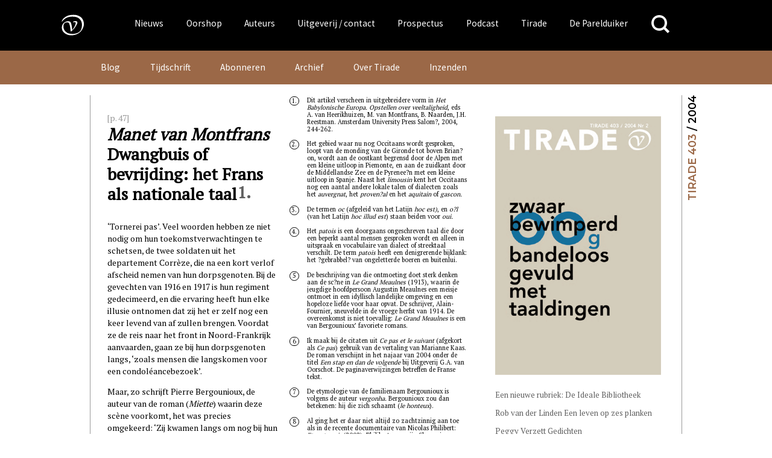

--- FILE ---
content_type: text/html; charset=UTF-8
request_url: https://www.vanoorschot.nl/dbnl/manet-van-montfransdwangbuis-of-bevrijding-het-frans-als-nationale-taal/
body_size: 36896
content:
<!DOCTYPE html>
<html lang="nl-NL" class="no-js no-svg">
<head>
<meta charset="UTF-8">
<meta name="viewport" content="width=device-width, initial-scale=1.0" />
<link rel="profile" href="http://gmpg.org/xfn/11">

<script async src="https://www.googletagmanager.com/gtag/js?id=UA-165917557-1"></script>
<script>
  window.dataLayer = window.dataLayer || [];
  function gtag(){dataLayer.push(arguments);}
  gtag('js', new Date());
  gtag('config', 'UA-165917557-1');
</script>



<link href="https://fonts.googleapis.com/css?family=Source+Sans+Pro" rel="stylesheet">
<meta name='robots' content='index, follow, max-image-preview:large, max-snippet:-1, max-video-preview:-1' />
	<style>img:is([sizes="auto" i], [sizes^="auto," i]) { contain-intrinsic-size: 3000px 1500px }</style>
	
	<!-- This site is optimized with the Yoast SEO plugin v26.4 - https://yoast.com/wordpress/plugins/seo/ -->
	<title>Manet van Montfrans  Dwangbuis of bevrijding: het Frans als nationale taal &#183; Uitgeverij Van Oorschot</title>
	<link rel="canonical" href="https://www.vanoorschot.nl/dbnl/manet-van-montfransdwangbuis-of-bevrijding-het-frans-als-nationale-taal/" />
	<meta property="og:locale" content="nl_NL" />
	<meta property="og:type" content="article" />
	<meta property="og:title" content="Manet van Montfrans  Dwangbuis of bevrijding: het Frans als nationale taal &#183; Uitgeverij Van Oorschot" />
	<meta property="og:description" content="[p. 47] Manet van Montfrans Dwangbuis of bevrijding: het Frans als nationale taal1. ‘Tornerei pas’. Veel woorden hebben ze niet nodig om hun toekomstverwachtingen te schetsen, de twee soldaten uit het departement Corrèze, die na een kort verlof afscheid nemen van hun dorpsgenoten. Bij de gevechten van 1916 en 1917 is hun regiment gedecimeerd, en... Lees verder" />
	<meta property="og:url" content="https://www.vanoorschot.nl/dbnl/manet-van-montfransdwangbuis-of-bevrijding-het-frans-als-nationale-taal/" />
	<meta property="og:site_name" content="Uitgeverij Van Oorschot" />
	<meta property="article:modified_time" content="2021-06-04T17:39:51+00:00" />
	<meta name="twitter:card" content="summary_large_image" />
	<meta name="twitter:label1" content="Geschatte leestijd" />
	<meta name="twitter:data1" content="34 minuten" />
	<script type="application/ld+json" class="yoast-schema-graph">{"@context":"https://schema.org","@graph":[{"@type":"WebPage","@id":"https://www.vanoorschot.nl/dbnl/manet-van-montfransdwangbuis-of-bevrijding-het-frans-als-nationale-taal/","url":"https://www.vanoorschot.nl/dbnl/manet-van-montfransdwangbuis-of-bevrijding-het-frans-als-nationale-taal/","name":"Manet van Montfrans Dwangbuis of bevrijding: het Frans als nationale taal &#183; Uitgeverij Van Oorschot","isPartOf":{"@id":"https://www.vanoorschot.nl/#website"},"datePublished":"2003-12-31T23:00:22+00:00","dateModified":"2021-06-04T17:39:51+00:00","breadcrumb":{"@id":"https://www.vanoorschot.nl/dbnl/manet-van-montfransdwangbuis-of-bevrijding-het-frans-als-nationale-taal/#breadcrumb"},"inLanguage":"nl-NL","potentialAction":[{"@type":"ReadAction","target":["https://www.vanoorschot.nl/dbnl/manet-van-montfransdwangbuis-of-bevrijding-het-frans-als-nationale-taal/"]}]},{"@type":"BreadcrumbList","@id":"https://www.vanoorschot.nl/dbnl/manet-van-montfransdwangbuis-of-bevrijding-het-frans-als-nationale-taal/#breadcrumb","itemListElement":[{"@type":"ListItem","position":1,"name":"Home","item":"https://www.vanoorschot.nl/"},{"@type":"ListItem","position":2,"name":"DBNL","item":"https://www.vanoorschot.nl/dbnl/"},{"@type":"ListItem","position":3,"name":"Manet van Montfrans Dwangbuis of bevrijding: het Frans als nationale taal"}]},{"@type":"WebSite","@id":"https://www.vanoorschot.nl/#website","url":"https://www.vanoorschot.nl/","name":"Uitgeverij Van Oorschot","description":"","potentialAction":[{"@type":"SearchAction","target":{"@type":"EntryPoint","urlTemplate":"https://www.vanoorschot.nl/?s={search_term_string}"},"query-input":{"@type":"PropertyValueSpecification","valueRequired":true,"valueName":"search_term_string"}}],"inLanguage":"nl-NL"}]}</script>
	<!-- / Yoast SEO plugin. -->


<link rel='dns-prefetch' href='//fonts.googleapis.com' />
<script type="text/javascript">
/* <![CDATA[ */
window._wpemojiSettings = {"baseUrl":"https:\/\/s.w.org\/images\/core\/emoji\/16.0.1\/72x72\/","ext":".png","svgUrl":"https:\/\/s.w.org\/images\/core\/emoji\/16.0.1\/svg\/","svgExt":".svg","source":{"concatemoji":"https:\/\/www.vanoorschot.nl\/wp-includes\/js\/wp-emoji-release.min.js?ver=6.8.3"}};
/*! This file is auto-generated */
!function(s,n){var o,i,e;function c(e){try{var t={supportTests:e,timestamp:(new Date).valueOf()};sessionStorage.setItem(o,JSON.stringify(t))}catch(e){}}function p(e,t,n){e.clearRect(0,0,e.canvas.width,e.canvas.height),e.fillText(t,0,0);var t=new Uint32Array(e.getImageData(0,0,e.canvas.width,e.canvas.height).data),a=(e.clearRect(0,0,e.canvas.width,e.canvas.height),e.fillText(n,0,0),new Uint32Array(e.getImageData(0,0,e.canvas.width,e.canvas.height).data));return t.every(function(e,t){return e===a[t]})}function u(e,t){e.clearRect(0,0,e.canvas.width,e.canvas.height),e.fillText(t,0,0);for(var n=e.getImageData(16,16,1,1),a=0;a<n.data.length;a++)if(0!==n.data[a])return!1;return!0}function f(e,t,n,a){switch(t){case"flag":return n(e,"\ud83c\udff3\ufe0f\u200d\u26a7\ufe0f","\ud83c\udff3\ufe0f\u200b\u26a7\ufe0f")?!1:!n(e,"\ud83c\udde8\ud83c\uddf6","\ud83c\udde8\u200b\ud83c\uddf6")&&!n(e,"\ud83c\udff4\udb40\udc67\udb40\udc62\udb40\udc65\udb40\udc6e\udb40\udc67\udb40\udc7f","\ud83c\udff4\u200b\udb40\udc67\u200b\udb40\udc62\u200b\udb40\udc65\u200b\udb40\udc6e\u200b\udb40\udc67\u200b\udb40\udc7f");case"emoji":return!a(e,"\ud83e\udedf")}return!1}function g(e,t,n,a){var r="undefined"!=typeof WorkerGlobalScope&&self instanceof WorkerGlobalScope?new OffscreenCanvas(300,150):s.createElement("canvas"),o=r.getContext("2d",{willReadFrequently:!0}),i=(o.textBaseline="top",o.font="600 32px Arial",{});return e.forEach(function(e){i[e]=t(o,e,n,a)}),i}function t(e){var t=s.createElement("script");t.src=e,t.defer=!0,s.head.appendChild(t)}"undefined"!=typeof Promise&&(o="wpEmojiSettingsSupports",i=["flag","emoji"],n.supports={everything:!0,everythingExceptFlag:!0},e=new Promise(function(e){s.addEventListener("DOMContentLoaded",e,{once:!0})}),new Promise(function(t){var n=function(){try{var e=JSON.parse(sessionStorage.getItem(o));if("object"==typeof e&&"number"==typeof e.timestamp&&(new Date).valueOf()<e.timestamp+604800&&"object"==typeof e.supportTests)return e.supportTests}catch(e){}return null}();if(!n){if("undefined"!=typeof Worker&&"undefined"!=typeof OffscreenCanvas&&"undefined"!=typeof URL&&URL.createObjectURL&&"undefined"!=typeof Blob)try{var e="postMessage("+g.toString()+"("+[JSON.stringify(i),f.toString(),p.toString(),u.toString()].join(",")+"));",a=new Blob([e],{type:"text/javascript"}),r=new Worker(URL.createObjectURL(a),{name:"wpTestEmojiSupports"});return void(r.onmessage=function(e){c(n=e.data),r.terminate(),t(n)})}catch(e){}c(n=g(i,f,p,u))}t(n)}).then(function(e){for(var t in e)n.supports[t]=e[t],n.supports.everything=n.supports.everything&&n.supports[t],"flag"!==t&&(n.supports.everythingExceptFlag=n.supports.everythingExceptFlag&&n.supports[t]);n.supports.everythingExceptFlag=n.supports.everythingExceptFlag&&!n.supports.flag,n.DOMReady=!1,n.readyCallback=function(){n.DOMReady=!0}}).then(function(){return e}).then(function(){var e;n.supports.everything||(n.readyCallback(),(e=n.source||{}).concatemoji?t(e.concatemoji):e.wpemoji&&e.twemoji&&(t(e.twemoji),t(e.wpemoji)))}))}((window,document),window._wpemojiSettings);
/* ]]> */
</script>
<style id='wp-emoji-styles-inline-css' type='text/css'>

	img.wp-smiley, img.emoji {
		display: inline !important;
		border: none !important;
		box-shadow: none !important;
		height: 1em !important;
		width: 1em !important;
		margin: 0 0.07em !important;
		vertical-align: -0.1em !important;
		background: none !important;
		padding: 0 !important;
	}
</style>
<link rel='stylesheet' id='wp-block-library-css' href='https://www.vanoorschot.nl/wp-includes/css/dist/block-library/style.min.css?ver=6.8.3' type='text/css' media='all' />
<style id='classic-theme-styles-inline-css' type='text/css'>
/*! This file is auto-generated */
.wp-block-button__link{color:#fff;background-color:#32373c;border-radius:9999px;box-shadow:none;text-decoration:none;padding:calc(.667em + 2px) calc(1.333em + 2px);font-size:1.125em}.wp-block-file__button{background:#32373c;color:#fff;text-decoration:none}
</style>
<link rel='stylesheet' id='wp-components-css' href='https://www.vanoorschot.nl/wp-includes/css/dist/components/style.min.css?ver=6.8.3' type='text/css' media='all' />
<link rel='stylesheet' id='wp-preferences-css' href='https://www.vanoorschot.nl/wp-includes/css/dist/preferences/style.min.css?ver=6.8.3' type='text/css' media='all' />
<link rel='stylesheet' id='wp-block-editor-css' href='https://www.vanoorschot.nl/wp-includes/css/dist/block-editor/style.min.css?ver=6.8.3' type='text/css' media='all' />
<link rel='stylesheet' id='wp-reusable-blocks-css' href='https://www.vanoorschot.nl/wp-includes/css/dist/reusable-blocks/style.min.css?ver=6.8.3' type='text/css' media='all' />
<link rel='stylesheet' id='wp-patterns-css' href='https://www.vanoorschot.nl/wp-includes/css/dist/patterns/style.min.css?ver=6.8.3' type='text/css' media='all' />
<link rel='stylesheet' id='wp-editor-css' href='https://www.vanoorschot.nl/wp-includes/css/dist/editor/style.min.css?ver=6.8.3' type='text/css' media='all' />
<link rel='stylesheet' id='algori_pdf_viewer-cgb-style-css-css' href='https://www.vanoorschot.nl/wp-content/plugins/algori-pdf-viewer/dist/blocks.style.build.css' type='text/css' media='all' />
<style id='hollandsspoor-hs-block-cast-style-inline-css' type='text/css'>
ul.wp-block-hollandsspoor-hs-block-cast{list-style-type:none}ul.wp-block-hollandsspoor-hs-block-cast.is-grid{display:flex;flex-wrap:wrap;list-style:none;padding:0}@media(min-width:600px){ul.wp-block-hollandsspoor-hs-block-cast.columns-2 li{box-sizing:border-box;display:flex;flex-direction:column;justify-content:space-between;margin:0 1em 2em;width:calc(50% - 2em)}ul.wp-block-hollandsspoor-hs-block-cast.columns-3 li{box-sizing:border-box;width:calc(33.33333% - 4em)}.vo-podcast-player{width:100%!important}}.wp-block-hollandsspoor-hs-block-cast{background-color:#fff;color:#000;padding:2em 1em 1em}.wp-block-cast-item{box-shadow:0 0 32px 0 #ccc;margin:0 0 2em;padding:2em}.wp-block-cast-title a:link{font-size:1.5em;font-weight:700;text-decoration:none}.vo-podcast-player{margin:1em 0 0}

</style>
<style id='global-styles-inline-css' type='text/css'>
:root{--wp--preset--aspect-ratio--square: 1;--wp--preset--aspect-ratio--4-3: 4/3;--wp--preset--aspect-ratio--3-4: 3/4;--wp--preset--aspect-ratio--3-2: 3/2;--wp--preset--aspect-ratio--2-3: 2/3;--wp--preset--aspect-ratio--16-9: 16/9;--wp--preset--aspect-ratio--9-16: 9/16;--wp--preset--color--black: #000000;--wp--preset--color--cyan-bluish-gray: #abb8c3;--wp--preset--color--white: #ffffff;--wp--preset--color--pale-pink: #f78da7;--wp--preset--color--vivid-red: #cf2e2e;--wp--preset--color--luminous-vivid-orange: #ff6900;--wp--preset--color--luminous-vivid-amber: #fcb900;--wp--preset--color--light-green-cyan: #7bdcb5;--wp--preset--color--vivid-green-cyan: #00d084;--wp--preset--color--pale-cyan-blue: #8ed1fc;--wp--preset--color--vivid-cyan-blue: #0693e3;--wp--preset--color--vivid-purple: #9b51e0;--wp--preset--gradient--vivid-cyan-blue-to-vivid-purple: linear-gradient(135deg,rgba(6,147,227,1) 0%,rgb(155,81,224) 100%);--wp--preset--gradient--light-green-cyan-to-vivid-green-cyan: linear-gradient(135deg,rgb(122,220,180) 0%,rgb(0,208,130) 100%);--wp--preset--gradient--luminous-vivid-amber-to-luminous-vivid-orange: linear-gradient(135deg,rgba(252,185,0,1) 0%,rgba(255,105,0,1) 100%);--wp--preset--gradient--luminous-vivid-orange-to-vivid-red: linear-gradient(135deg,rgba(255,105,0,1) 0%,rgb(207,46,46) 100%);--wp--preset--gradient--very-light-gray-to-cyan-bluish-gray: linear-gradient(135deg,rgb(238,238,238) 0%,rgb(169,184,195) 100%);--wp--preset--gradient--cool-to-warm-spectrum: linear-gradient(135deg,rgb(74,234,220) 0%,rgb(151,120,209) 20%,rgb(207,42,186) 40%,rgb(238,44,130) 60%,rgb(251,105,98) 80%,rgb(254,248,76) 100%);--wp--preset--gradient--blush-light-purple: linear-gradient(135deg,rgb(255,206,236) 0%,rgb(152,150,240) 100%);--wp--preset--gradient--blush-bordeaux: linear-gradient(135deg,rgb(254,205,165) 0%,rgb(254,45,45) 50%,rgb(107,0,62) 100%);--wp--preset--gradient--luminous-dusk: linear-gradient(135deg,rgb(255,203,112) 0%,rgb(199,81,192) 50%,rgb(65,88,208) 100%);--wp--preset--gradient--pale-ocean: linear-gradient(135deg,rgb(255,245,203) 0%,rgb(182,227,212) 50%,rgb(51,167,181) 100%);--wp--preset--gradient--electric-grass: linear-gradient(135deg,rgb(202,248,128) 0%,rgb(113,206,126) 100%);--wp--preset--gradient--midnight: linear-gradient(135deg,rgb(2,3,129) 0%,rgb(40,116,252) 100%);--wp--preset--font-size--small: 13px;--wp--preset--font-size--medium: 20px;--wp--preset--font-size--large: 36px;--wp--preset--font-size--x-large: 42px;--wp--preset--spacing--20: 0.44rem;--wp--preset--spacing--30: 0.67rem;--wp--preset--spacing--40: 1rem;--wp--preset--spacing--50: 1.5rem;--wp--preset--spacing--60: 2.25rem;--wp--preset--spacing--70: 3.38rem;--wp--preset--spacing--80: 5.06rem;--wp--preset--shadow--natural: 6px 6px 9px rgba(0, 0, 0, 0.2);--wp--preset--shadow--deep: 12px 12px 50px rgba(0, 0, 0, 0.4);--wp--preset--shadow--sharp: 6px 6px 0px rgba(0, 0, 0, 0.2);--wp--preset--shadow--outlined: 6px 6px 0px -3px rgba(255, 255, 255, 1), 6px 6px rgba(0, 0, 0, 1);--wp--preset--shadow--crisp: 6px 6px 0px rgba(0, 0, 0, 1);}:where(.is-layout-flex){gap: 0.5em;}:where(.is-layout-grid){gap: 0.5em;}body .is-layout-flex{display: flex;}.is-layout-flex{flex-wrap: wrap;align-items: center;}.is-layout-flex > :is(*, div){margin: 0;}body .is-layout-grid{display: grid;}.is-layout-grid > :is(*, div){margin: 0;}:where(.wp-block-columns.is-layout-flex){gap: 2em;}:where(.wp-block-columns.is-layout-grid){gap: 2em;}:where(.wp-block-post-template.is-layout-flex){gap: 1.25em;}:where(.wp-block-post-template.is-layout-grid){gap: 1.25em;}.has-black-color{color: var(--wp--preset--color--black) !important;}.has-cyan-bluish-gray-color{color: var(--wp--preset--color--cyan-bluish-gray) !important;}.has-white-color{color: var(--wp--preset--color--white) !important;}.has-pale-pink-color{color: var(--wp--preset--color--pale-pink) !important;}.has-vivid-red-color{color: var(--wp--preset--color--vivid-red) !important;}.has-luminous-vivid-orange-color{color: var(--wp--preset--color--luminous-vivid-orange) !important;}.has-luminous-vivid-amber-color{color: var(--wp--preset--color--luminous-vivid-amber) !important;}.has-light-green-cyan-color{color: var(--wp--preset--color--light-green-cyan) !important;}.has-vivid-green-cyan-color{color: var(--wp--preset--color--vivid-green-cyan) !important;}.has-pale-cyan-blue-color{color: var(--wp--preset--color--pale-cyan-blue) !important;}.has-vivid-cyan-blue-color{color: var(--wp--preset--color--vivid-cyan-blue) !important;}.has-vivid-purple-color{color: var(--wp--preset--color--vivid-purple) !important;}.has-black-background-color{background-color: var(--wp--preset--color--black) !important;}.has-cyan-bluish-gray-background-color{background-color: var(--wp--preset--color--cyan-bluish-gray) !important;}.has-white-background-color{background-color: var(--wp--preset--color--white) !important;}.has-pale-pink-background-color{background-color: var(--wp--preset--color--pale-pink) !important;}.has-vivid-red-background-color{background-color: var(--wp--preset--color--vivid-red) !important;}.has-luminous-vivid-orange-background-color{background-color: var(--wp--preset--color--luminous-vivid-orange) !important;}.has-luminous-vivid-amber-background-color{background-color: var(--wp--preset--color--luminous-vivid-amber) !important;}.has-light-green-cyan-background-color{background-color: var(--wp--preset--color--light-green-cyan) !important;}.has-vivid-green-cyan-background-color{background-color: var(--wp--preset--color--vivid-green-cyan) !important;}.has-pale-cyan-blue-background-color{background-color: var(--wp--preset--color--pale-cyan-blue) !important;}.has-vivid-cyan-blue-background-color{background-color: var(--wp--preset--color--vivid-cyan-blue) !important;}.has-vivid-purple-background-color{background-color: var(--wp--preset--color--vivid-purple) !important;}.has-black-border-color{border-color: var(--wp--preset--color--black) !important;}.has-cyan-bluish-gray-border-color{border-color: var(--wp--preset--color--cyan-bluish-gray) !important;}.has-white-border-color{border-color: var(--wp--preset--color--white) !important;}.has-pale-pink-border-color{border-color: var(--wp--preset--color--pale-pink) !important;}.has-vivid-red-border-color{border-color: var(--wp--preset--color--vivid-red) !important;}.has-luminous-vivid-orange-border-color{border-color: var(--wp--preset--color--luminous-vivid-orange) !important;}.has-luminous-vivid-amber-border-color{border-color: var(--wp--preset--color--luminous-vivid-amber) !important;}.has-light-green-cyan-border-color{border-color: var(--wp--preset--color--light-green-cyan) !important;}.has-vivid-green-cyan-border-color{border-color: var(--wp--preset--color--vivid-green-cyan) !important;}.has-pale-cyan-blue-border-color{border-color: var(--wp--preset--color--pale-cyan-blue) !important;}.has-vivid-cyan-blue-border-color{border-color: var(--wp--preset--color--vivid-cyan-blue) !important;}.has-vivid-purple-border-color{border-color: var(--wp--preset--color--vivid-purple) !important;}.has-vivid-cyan-blue-to-vivid-purple-gradient-background{background: var(--wp--preset--gradient--vivid-cyan-blue-to-vivid-purple) !important;}.has-light-green-cyan-to-vivid-green-cyan-gradient-background{background: var(--wp--preset--gradient--light-green-cyan-to-vivid-green-cyan) !important;}.has-luminous-vivid-amber-to-luminous-vivid-orange-gradient-background{background: var(--wp--preset--gradient--luminous-vivid-amber-to-luminous-vivid-orange) !important;}.has-luminous-vivid-orange-to-vivid-red-gradient-background{background: var(--wp--preset--gradient--luminous-vivid-orange-to-vivid-red) !important;}.has-very-light-gray-to-cyan-bluish-gray-gradient-background{background: var(--wp--preset--gradient--very-light-gray-to-cyan-bluish-gray) !important;}.has-cool-to-warm-spectrum-gradient-background{background: var(--wp--preset--gradient--cool-to-warm-spectrum) !important;}.has-blush-light-purple-gradient-background{background: var(--wp--preset--gradient--blush-light-purple) !important;}.has-blush-bordeaux-gradient-background{background: var(--wp--preset--gradient--blush-bordeaux) !important;}.has-luminous-dusk-gradient-background{background: var(--wp--preset--gradient--luminous-dusk) !important;}.has-pale-ocean-gradient-background{background: var(--wp--preset--gradient--pale-ocean) !important;}.has-electric-grass-gradient-background{background: var(--wp--preset--gradient--electric-grass) !important;}.has-midnight-gradient-background{background: var(--wp--preset--gradient--midnight) !important;}.has-small-font-size{font-size: var(--wp--preset--font-size--small) !important;}.has-medium-font-size{font-size: var(--wp--preset--font-size--medium) !important;}.has-large-font-size{font-size: var(--wp--preset--font-size--large) !important;}.has-x-large-font-size{font-size: var(--wp--preset--font-size--x-large) !important;}
:where(.wp-block-post-template.is-layout-flex){gap: 1.25em;}:where(.wp-block-post-template.is-layout-grid){gap: 1.25em;}
:where(.wp-block-columns.is-layout-flex){gap: 2em;}:where(.wp-block-columns.is-layout-grid){gap: 2em;}
:root :where(.wp-block-pullquote){font-size: 1.5em;line-height: 1.6;}
</style>
<link rel='stylesheet' id='upcoming-styles-css' href='https://www.vanoorschot.nl/wp-content/plugins/woocommerce-upcoming-product/css/style.css?ver=20260127' type='text/css' media='all' />
<style id='woocommerce-inline-inline-css' type='text/css'>
.woocommerce form .form-row .required { visibility: visible; }
</style>
<link rel='stylesheet' id='brands-styles-css' href='https://www.vanoorschot.nl/wp-content/plugins/woocommerce/assets/css/brands.css?ver=10.3.7' type='text/css' media='all' />
<link rel='stylesheet' id='custom-google-fonts-css' href='https://fonts.googleapis.com/css?family=Montserrat%3A400%2C600%2C800%7CPT+Serif&#038;ver=6.8.3' type='text/css' media='all' />
<link rel='stylesheet' id='default-css' href='https://www.vanoorschot.nl/wp-content/themes/vanoorschot/css/default.css?ver=6.8.3' type='text/css' media='all' />
<link rel='stylesheet' id='royal-slider-style-css' href='https://www.vanoorschot.nl/wp-content/themes/vanoorschot/css/royalslider.css?ver=6.8.3' type='text/css' media='all' />
<link rel='stylesheet' id='royal-slider-skin-css' href='https://www.vanoorschot.nl/wp-content/themes/vanoorschot/css/rs-van-oorschot.css?ver=6.8.3' type='text/css' media='all' />
<link rel='stylesheet' id='mollie-applepaydirect-css' href='https://www.vanoorschot.nl/wp-content/plugins/mollie-payments-for-woocommerce/public/css/mollie-applepaydirect.min.css?ver=1764073033' type='text/css' media='screen' />
<link rel='stylesheet' id='newsletter-css' href='https://www.vanoorschot.nl/wp-content/plugins/newsletter/style.css?ver=9.0.8' type='text/css' media='all' />
<script type="text/javascript" id="wpml-cookie-js-extra">
/* <![CDATA[ */
var wpml_cookies = {"wp-wpml_current_language":{"value":"nl","expires":1,"path":"\/"}};
var wpml_cookies = {"wp-wpml_current_language":{"value":"nl","expires":1,"path":"\/"}};
/* ]]> */
</script>
<script type="text/javascript" src="https://www.vanoorschot.nl/wp-content/plugins/sitepress-multilingual-cms/res/js/cookies/language-cookie.js?ver=485900" id="wpml-cookie-js" defer="defer" data-wp-strategy="defer"></script>
<script type="text/javascript" src="https://www.vanoorschot.nl/wp-includes/js/jquery/jquery.min.js?ver=3.7.1" id="jquery-core-js"></script>
<script type="text/javascript" src="https://www.vanoorschot.nl/wp-includes/js/jquery/jquery-migrate.min.js?ver=3.4.1" id="jquery-migrate-js"></script>
<script type="text/javascript" src="https://www.vanoorschot.nl/wp-content/plugins/dbnl/js/dbnl.js?ver=6.8.3" id="dbnl-script-js"></script>
<script type="text/javascript" src="https://www.vanoorschot.nl/wp-content/themes/vanoorschot/js-prod/vanoorschot.min.js?ver=1" id="van-oorschot-js"></script>
<script type="text/javascript" id="tirade-frontend-js-extra">
/* <![CDATA[ */
var ajaxedtirade = {"ajax_url":"https:\/\/www.vanoorschot.nl\/wp-admin\/admin-ajax.php"};
/* ]]> */
</script>
<script type="text/javascript" src="https://www.vanoorschot.nl/wp-content/plugins/tirade/js/tirade.js?ver=1.0" id="tirade-frontend-js"></script>
<script type="text/javascript" src="https://www.vanoorschot.nl/wp-content/plugins/woocommerce/assets/js/jquery-blockui/jquery.blockUI.min.js?ver=2.7.0-wc.10.3.7" id="wc-jquery-blockui-js" defer="defer" data-wp-strategy="defer"></script>
<script type="text/javascript" id="wc-add-to-cart-js-extra">
/* <![CDATA[ */
var wc_add_to_cart_params = {"ajax_url":"\/wp-admin\/admin-ajax.php","wc_ajax_url":"\/?wc-ajax=%%endpoint%%","i18n_view_cart":"Bekijk winkelwagen","cart_url":"https:\/\/www.vanoorschot.nl\/checkout\/","is_cart":"","cart_redirect_after_add":"yes"};
/* ]]> */
</script>
<script type="text/javascript" src="https://www.vanoorschot.nl/wp-content/plugins/woocommerce/assets/js/frontend/add-to-cart.min.js?ver=10.3.7" id="wc-add-to-cart-js" defer="defer" data-wp-strategy="defer"></script>
<script type="text/javascript" src="https://www.vanoorschot.nl/wp-content/plugins/woocommerce/assets/js/js-cookie/js.cookie.min.js?ver=2.1.4-wc.10.3.7" id="wc-js-cookie-js" defer="defer" data-wp-strategy="defer"></script>
<script type="text/javascript" id="woocommerce-js-extra">
/* <![CDATA[ */
var woocommerce_params = {"ajax_url":"\/wp-admin\/admin-ajax.php","wc_ajax_url":"\/?wc-ajax=%%endpoint%%","i18n_password_show":"Wachtwoord weergeven","i18n_password_hide":"Wachtwoord verbergen"};
/* ]]> */
</script>
<script type="text/javascript" src="https://www.vanoorschot.nl/wp-content/plugins/woocommerce/assets/js/frontend/woocommerce.min.js?ver=10.3.7" id="woocommerce-js" defer="defer" data-wp-strategy="defer"></script>
<script type="text/javascript" id="my_loadmore-js-extra">
/* <![CDATA[ */
var misha_loadmore_params = {"ajaxurl":"https:\/\/www.vanoorschot.nl\/wp-admin\/admin-ajax.php","posts":"{\"page\":0,\"post_type\":\"dbnl\",\"error\":\"\",\"m\":\"\",\"p\":303922,\"post_parent\":\"\",\"subpost\":\"\",\"subpost_id\":\"\",\"attachment\":\"\",\"attachment_id\":0,\"pagename\":\"\",\"page_id\":\"\",\"second\":\"\",\"minute\":\"\",\"hour\":\"\",\"day\":0,\"monthnum\":0,\"year\":0,\"w\":0,\"category_name\":\"\",\"tag\":\"\",\"cat\":\"\",\"tag_id\":\"\",\"author\":\"\",\"author_name\":\"\",\"feed\":\"\",\"tb\":\"\",\"paged\":0,\"meta_key\":\"\",\"meta_value\":\"\",\"preview\":\"\",\"s\":\"\",\"sentence\":\"\",\"title\":\"\",\"fields\":\"all\",\"menu_order\":\"\",\"embed\":\"\",\"category__in\":[],\"category__not_in\":[],\"category__and\":[],\"post__in\":[],\"post__not_in\":[],\"post_name__in\":[],\"tag__in\":[],\"tag__not_in\":[],\"tag__and\":[],\"tag_slug__in\":[],\"tag_slug__and\":[],\"post_parent__in\":[],\"post_parent__not_in\":[],\"author__in\":[],\"author__not_in\":[],\"search_columns\":[],\"name\":\"manet-van-montfransdwangbuis-of-bevrijding-het-frans-als-nationale-taal\",\"ignore_sticky_posts\":false,\"suppress_filters\":false,\"cache_results\":true,\"update_post_term_cache\":true,\"update_menu_item_cache\":false,\"lazy_load_term_meta\":true,\"update_post_meta_cache\":true,\"posts_per_page\":12,\"nopaging\":false,\"comments_per_page\":\"50\",\"no_found_rows\":false,\"order\":\"DESC\",\"dbnl\":\"manet-van-montfransdwangbuis-of-bevrijding-het-frans-als-nationale-taal\"}","current_page":"1","max_page":"0"};
/* ]]> */
</script>
<script type="text/javascript" src="https://www.vanoorschot.nl/wp-content/themes/vanoorschot/js-prod/myloadmore.js?ver=6.8.3" id="my_loadmore-js"></script>
<link rel="https://api.w.org/" href="https://www.vanoorschot.nl/wp-json/" /><link rel="alternate" title="JSON" type="application/json" href="https://www.vanoorschot.nl/wp-json/wp/v2/dbnl/303922" /><link rel="EditURI" type="application/rsd+xml" title="RSD" href="https://www.vanoorschot.nl/xmlrpc.php?rsd" />
<meta name="generator" content="WordPress 6.8.3" />
<meta name="generator" content="WooCommerce 10.3.7" />
<link rel='shortlink' href='https://www.vanoorschot.nl/?p=303922' />
<link rel="alternate" title="oEmbed (JSON)" type="application/json+oembed" href="https://www.vanoorschot.nl/wp-json/oembed/1.0/embed?url=https%3A%2F%2Fwww.vanoorschot.nl%2Fdbnl%2Fmanet-van-montfransdwangbuis-of-bevrijding-het-frans-als-nationale-taal%2F" />
<link rel="alternate" title="oEmbed (XML)" type="text/xml+oembed" href="https://www.vanoorschot.nl/wp-json/oembed/1.0/embed?url=https%3A%2F%2Fwww.vanoorschot.nl%2Fdbnl%2Fmanet-van-montfransdwangbuis-of-bevrijding-het-frans-als-nationale-taal%2F&#038;format=xml" />
<meta name="generator" content="WPML ver:4.8.5 stt:37,1;" />
	<noscript><style>.woocommerce-product-gallery{ opacity: 1 !important; }</style></noscript>
	<link rel="icon" href="https://www.vanoorschot.nl/wp-content/uploads/2021/03/cropped-vignet-Linkedin-scaled-1-32x32.jpg" sizes="32x32" />
<link rel="icon" href="https://www.vanoorschot.nl/wp-content/uploads/2021/03/cropped-vignet-Linkedin-scaled-1-192x192.jpg" sizes="192x192" />
<link rel="apple-touch-icon" href="https://www.vanoorschot.nl/wp-content/uploads/2021/03/cropped-vignet-Linkedin-scaled-1-180x180.jpg" />
<meta name="msapplication-TileImage" content="https://www.vanoorschot.nl/wp-content/uploads/2021/03/cropped-vignet-Linkedin-scaled-1-270x270.jpg" />
				<style type="text/css" id="c4wp-checkout-css">
					.woocommerce-checkout .c4wp_captcha_field {
						margin-bottom: 10px;
						margin-top: 15px;
						position: relative;
						display: inline-block;
					}
				</style>
							<style type="text/css" id="c4wp-v3-lp-form-css">
				.login #login, .login #lostpasswordform {
					min-width: 350px !important;
				}
				.wpforms-field-c4wp iframe {
					width: 100% !important;
				}
			</style>
			</head>

<body class="wp-singular dbnl-template-default single single-dbnl postid-303922 wp-theme-vanoorschot theme-vanoorschot woocommerce-no-js desktop">
<style>
	/* styled here to prevent flash during css loading */
	ul#hoofd-menu .sub-menu {
		display: none;
	}
	button.menu-toggle {
		display:none;
	}

</style>
<div id="page" class="site">
	<a class="skip-link screen-reader-text" href="#content">Skip to content</a>
	<header id="masthead" class="site-header" role="banner">
		<div class="wrap">
			<div class="header-menu-container uitvullen">

			<div class="header-left">
			<a class="home" href="https://www.vanoorschot.nl/" rel="home" aria-label="Naar de voorpagina">
			<div class="header-vignet-container"><svg version="1.1" id="header-vignet" class="header-vignet" xmlns="http://www.w3.org/2000/svg" xmlns:xlink="http://www.w3.org/1999/xlink" x="0px" y="0px"
		width="1584px" height="1536px" viewBox="0 0 1584 1536" enable-background="new 0 0 1584 1536" xml:space="preserve">
		<path d="M294,588c12,12,16.718,5.076,30-12c126-162,288-216,474-216 c144,0,240,30,318,96c84.457,71.463,126,180,126,282c0,42-3.881,206.528-84,300c-72,84-216,132-348,132s-228-12-318-90
		S372,918,372,822c0-72,19.696-123.757,60-156c30-24,60-36,114-36c10.848,0,23.875,0,37.767,3.939
		c9.16,2.598,18.696,6.908,28.233,14.061c24,18,30,24,48,90s24,72,36,162c10.43,78.226,12,102,12,144c0,6,6,6,18,6s17.481-0.568,24-6
		c36-30,72-60,126-126s103.117-152.235,138-222c12-24,12-48,12-60c0-36-24-66-84-66c-48,0-87.75,10-114,36c-12.057,11.942-6,12,0,18
		s8.25,8.75,12,6c13.685-10.036,42-12,60-12c12,0,36,6,42,18c0,0,6,6,6,24c0,24-6,48-12,66c-20.436,61.306-36,96-84,168
		c-24,36-54,78-60,84c-4.243,4.243-12,0-12,0s-1.621-35.825-6-84c-6-66-14.027-119.405-36-198c-10.607-37.942-22.467-70.686-45-90
		c-21-18-65.466-30-93-30c-54,0-134.58,15.627-198,72c-54,48-93.62,108.204-102,192c-6,60,4.851,126.511,24,168
		c36,78,102,138,192,180s150,48,228,48c90,0,210-24,288-66c66.193-35.643,112-69,166-129s113.05-177.302,127-261c6-36,13-150-23-234
		c-54-126-113.646-174.76-216-222c-78-36-138-48-246-48c-78,0-199.188,9.383-294,54c-102,48-186,120-216,174S288,582,294,588z"/>
		</svg></div>			</a>
			</div><!-- .header-left -->

							<div class="navigation-hoofd-menu">
					<nav id="site-navigation" class="main-navigation" role="navigation" aria-label="Top Menu">
					<div class="menu-hoofdmenu-container"><ul id="hoofd-menu" class="menu"><li id="menu-item-248615" class="menu-item menu-item-type-taxonomy menu-item-object-category menu-item-248615"><a href="https://www.vanoorschot.nl/category/nieuws/">Nieuws</a></li>
<li id="menu-item-248616" class="menu-item menu-item-type-post_type menu-item-object-page menu-item-248616"><a href="https://www.vanoorschot.nl/oorshop/">Oorshop</a></li>
<li id="menu-item-246626" class="auteurslijst menu-item menu-item-type-post_type_archive menu-item-object-oorschot_writer menu-item-246626"><a href="https://www.vanoorschot.nl/writers/">Auteurs</a></li>
<li id="menu-item-248617" class="menu-item menu-item-type-post_type menu-item-object-post menu-item-has-children menu-item-248617"><a href="https://www.vanoorschot.nl/contact/">Uitgeverij / contact</a>
<ul class="sub-menu">
	<li id="menu-item-249032" class="menu-item menu-item-type-post_type menu-item-object-post menu-item-249032"><a href="https://www.vanoorschot.nl/wie-zijn-wij/">Wie zijn wij</a></li>
	<li id="menu-item-246619" class="menu-item menu-item-type-post_type menu-item-object-page menu-item-246619"><a href="https://www.vanoorschot.nl/rights/">Rights</a></li>
	<li id="menu-item-249025" class="menu-item menu-item-type-post_type menu-item-object-post menu-item-249025"><a href="https://www.vanoorschot.nl/manuscripten/">Manuscripten</a></li>
	<li id="menu-item-221631" class="menu-item menu-item-type-taxonomy menu-item-object-category menu-item-221631"><a href="https://www.vanoorschot.nl/category/over-van-oorschot/">Geschiedenis</a></li>
	<li id="menu-item-249154" class="menu-item menu-item-type-post_type menu-item-object-post menu-item-249154"><a href="https://www.vanoorschot.nl/literaire-prijzen/">Literaire prijzen</a></li>
</ul>
</li>
<li id="menu-item-375443" class="menu-item menu-item-type-post_type menu-item-object-post menu-item-has-children menu-item-375443"><a href="https://www.vanoorschot.nl/voorjaarsaanbieding-2026/">Prospectus</a>
<ul class="sub-menu">
	<li id="menu-item-375442" class="menu-item menu-item-type-post_type menu-item-object-post menu-item-375442"><a href="https://www.vanoorschot.nl/voorjaarsaanbieding-2026/">Voorjaarsaanbieding 2026</a></li>
	<li id="menu-item-368377" class="menu-item menu-item-type-post_type menu-item-object-post menu-item-368377"><a href="https://www.vanoorschot.nl/najaarsaanbieding-2025/">Najaarsaanbieding 2025</a></li>
	<li id="menu-item-364905" class="menu-item menu-item-type-post_type menu-item-object-post menu-item-364905"><a href="https://www.vanoorschot.nl/zomeraanbieding-2025/">Zomeraanbieding 2025</a></li>
	<li id="menu-item-360124" class="menu-item menu-item-type-post_type menu-item-object-post menu-item-360124"><a href="https://www.vanoorschot.nl/voorjaarsaanbieding-2025/">Voorjaarsaanbieding 2025</a></li>
	<li id="menu-item-354237" class="menu-item menu-item-type-post_type menu-item-object-post menu-item-354237"><a href="https://www.vanoorschot.nl/najaarsaanbieding-2024/">Najaarsaanbieding 2024</a></li>
	<li id="menu-item-350902" class="menu-item menu-item-type-post_type menu-item-object-post menu-item-350902"><a href="https://www.vanoorschot.nl/zomeraanbieding-2024/">Zomeraanbieding 2024</a></li>
</ul>
</li>
<li id="menu-item-312346" class="menu-item menu-item-type-post_type menu-item-object-page menu-item-312346"><a href="https://www.vanoorschot.nl/podcast/">Podcast</a></li>
<li id="menu-item-249050" class="menu-item menu-item-type-custom menu-item-object-custom menu-item-has-children menu-item-249050"><a href="http://vanoorschot.nl/tirade-blog">Tirade</a>
<ul class="sub-menu">
	<li id="menu-item-261403" class="menu-item menu-item-type-custom menu-item-object-custom menu-item-261403"><a href="https://vanoorschot.nl/tirade-blog">Blog</a></li>
	<li id="menu-item-261402" class="menu-item menu-item-type-custom menu-item-object-custom menu-item-261402"><a href="https://vanoorschot.nl/tirade">Tijdschrift</a></li>
	<li id="menu-item-270627" class="menu-item menu-item-type-post_type menu-item-object-page menu-item-270627"><a href="https://www.vanoorschot.nl/abonneren/">Abonneren</a></li>
	<li id="menu-item-305039" class="menu-item menu-item-type-post_type_archive menu-item-object-dbnl menu-item-305039"><a href="https://www.vanoorschot.nl/dbnl/">Archief</a></li>
	<li id="menu-item-270630" class="menu-item menu-item-type-post_type menu-item-object-page menu-item-270630"><a href="https://www.vanoorschot.nl/redactie/">Over Tirade</a></li>
	<li id="menu-item-270634" class="menu-item menu-item-type-post_type menu-item-object-page menu-item-270634"><a href="https://www.vanoorschot.nl/inzenden/">Inzenden</a></li>
</ul>
</li>
<li id="menu-item-306514" class="menu-item menu-item-type-post_type menu-item-object-page menu-item-306514"><a href="https://www.vanoorschot.nl/de-parelduiker/">De Parelduiker</a></li>
</ul></div>					
					</nav><!-- #site-navigation -->
				</div><!-- .navigation-top -->

							<div class="header-right">
							<div class="navigation-extra-menu">
					<nav id="extra-navigation" class="extra-navigation" aria-label="Extra Menu">
										</nav><!-- #extra-navigation -->
				</div>
							<form role="search" method="get" class="search-form main-search" action="https://www.vanoorschot.nl/">
					<label for="search-in-header">
						<span class="screen-reader-text" style="color: #ffffff;">Search for:</span>
						<input type="search" class="search-field" placeholder="Zoeken &hellip;" style="" value="" name="s" title="Zoekterm invullen" />
					</label>
					<button id="search-in-header" type="submit" class="search-submit" aria-label="Zoeken" ><svg version="1.1" id="looking-glass-1" class="looking-glass" xmlns="http://www.w3.org/2000/svg" xmlns:xlink="http://www.w3.org/1999/xlink" x="0px" y="0px"
	 width="34px" height="34px" viewBox="0 0 34 34" enable-background="new 0 0 34 34" xml:space="preserve">
	<path fill="#ffffff" d="M15,16 M32,33"/>
	<path fill="#ffffff" d="M24,7"/>
	<g>
		<path fill="#ffffff" d="M2,16c0,7.18,5.82,13,13,13c2.824,0,5.429-0.91,7.561-2.439L29,33l3-3l-6.439-6.439
		C27.09,21.429,28,18.824,28,16c0-7.18-5.82-13-13-13S2,8.82,2,16z"/>
		<path fill="#000000" d="M6,16c0,5.523,3.477,9,9,9s9-3.477,9-9s-3.477-9-9-9S6,10.477,6,16z"/>
	</g>
	</svg></button>
									</form>
				<div class="header-cart-container"></div>
			</div><!-- .header-right -->

			</div><!-- .header-menu-container -->

						<button class="menu-toggle" aria-controls="hoofd-menu" aria-expanded="false" aria-label="Toon mobiel menu">
				<svg aria-hidden='true' focusable='false' data-prefix='fas' data-icon='bars' class='svg-inline--fa fa-bars fa-w-14' role='img' xmlns='http://www.w3.org/2000/svg' viewBox='0 0 448 512'><path fill='currentColor' d='M16 132h416c8.837 0 16-7.163 16-16V76c0-8.837-7.163-16-16-16H16C7.163 60 0 67.163 0 76v40c0 8.837 7.163 16 16 16zm0 160h416c8.837 0 16-7.163 16-16v-40c0-8.837-7.163-16-16-16H16c-8.837 0-16 7.163-16 16v40c0 8.837 7.163 16 16 16zm0 160h416c8.837 0 16-7.163 16-16v-40c0-8.837-7.163-16-16-16H16c-8.837 0-16 7.163-16 16v40c0 8.837 7.163 16 16 16z'></path></svg>			</button>

		</div><!-- .wrap -->
	</header><!-- #masthead -->
		<div class="site-content-contain">
		<div id="content" class="site-content"> <div id="tirade-submenu-container">
    <div class="wrap">
        <div class="header-vignet-container">
            &nbsp;
        </div>
                <div id="tirade-submenu">
            <ul id="tirade-menu">
                                <li class="tirade-menu-item">
                    <a href="https://vanoorschot.nl/tirade-blog" target="">
                        Blog                    </a>
                </li>
                                <li class="tirade-menu-item">
                    <a href="https://vanoorschot.nl/tirade" target="">
                        Tijdschrift                    </a>
                </li>
                                <li class="tirade-menu-item">
                    <a href="https://www.vanoorschot.nl/abonneren/" target="">
                        Abonneren                    </a>
                </li>
                                <li class="tirade-menu-item">
                    <a href="https://www.vanoorschot.nl/dbnl/" target="">
                        Archief                    </a>
                </li>
                                <li class="tirade-menu-item">
                    <a href="https://www.vanoorschot.nl/redactie/" target="">
                        Over Tirade                    </a>
                </li>
                                <li class="tirade-menu-item">
                    <a href="https://www.vanoorschot.nl/inzenden/" target="">
                        Inzenden                    </a>
                </li>
                            </ul>
        </div>
            </div>
</div>
<div class="single">
	<div id="primary" class="content-area">
		<main id="main" class="site-main" role="main">
			<article id="post-303922" class="dbnl show-cover post-303922 type-dbnl status-publish hentry">
			
	
    <div class="tirade-article-meta"><a href="https://www.vanoorschot.nl/tirade/tirade-403/" class="tirade-article-meta-author-link">Tirade 403</a> / 2004</div>
		<div class="single-entry">
		
		<div class="entry-content">
			<div class="wp-block-columns alignwide is-layout-flex wp-container-core-columns-is-layout-9d6595d7 wp-block-columns-is-layout-flex"><div class="wp-block-column dbnl-links is-layout-flow wp-block-column-is-layout-flow" style="flex-basis:66.66%">

 <interp type="primair" value="mont110"></interp><interp type="secundair" value="frank01"></interp><div class="pb">[p. 47]</div>
<a name="20"></a>
<h3>
<i>Manet van Montfrans</i>

<br>
Dwangbuis of bevrijding: het Frans als nationale taal<a href="#003" name="003T"><span class="notenr">1.</span></a>
</h3>

<p>‘Tornerei pas’. Veel woorden hebben ze niet nodig om hun toekomstverwachtingen te schetsen, de twee soldaten uit het departement Corrèze, die na een kort verlof afscheid nemen van hun dorpsgenoten. Bij de gevechten van 1916 en 1917 is hun regiment gedecimeerd, en die ervaring heeft hun elke illusie ontnomen dat zij het er zelf nog een keer levend van af zullen brengen. Voordat ze de reis naar het front in Noord-Frankrijk aanvaarden, gaan ze bij hun dorpsgenoten langs, ‘zoals mensen die langskomen voor een condoléancebezoek’.</p>

<p class="indent">Maar, zo schrijft Pierre Bergounioux, de auteur van de roman (<i>Miette</i>) waarin deze scène voorkomt, het was precies omgekeerd: ‘Zij kwamen langs om nog bij hun leven de afscheidsgroet in ontvangst te nemen van de kleine gemeenschap die voor hen de hele wereld had vertegenwoordigd.’ Zestig jaar later herinnert een van de zegslieden van de verteller zich hun laatste woorden, ‘fluisterend uitgesproken op de drempel in de intense, levende stilte die aan daden, aan woorden een onuitwisbare betekenis geeft: “Tornerei pas”’.</p>

<p class="indent">Bergounioux laat zijn personages hun ‘laatste woorden’ &#8211; ‘ik zal niet weerkeren’ &#8211; uitspreken in hun eigen taal, het <i>limousin.</i> Daardoor duurt het even voordat de boodschap tot de lezer doordringt. Tussen 1914 en 1918 sneuvelden er gemiddeld 900 Fransen per dag. Degenen die het, zoals de personages van Bergounioux, tot 1917 hadden volgehouden, waren zich ervan bewust dat ze weinig kans maakten het einde van de oorlog mee te maken.</p>

<p class="indent">
<i>Frankrijk, één volk, één taal?</i>
</p>

<p class="indent">Het <i>limousin</i> is een noordelijke variant van de <i>langue d&#8217;oc</i> of het Occitaans, een van de regionale talen van Frankrijk, die ook nu nog, bijna negentig jaar na de door Bergounioux beschreven scène, in Midden- en Zuid-Frankrijk door drie à vier miljoen mensen actief (de ouderen) of passief (de jeugd) wordt beheerst.<a href="#004" name="004T"><span class="notenr">2.</span></a> In de Middeleeuwen was de <i>langue d&#8217;oc</i> de taal van de ver-</p><div class="pb">[p. 48]</div><p>fijnde hofcultuur ten zuiden van de Loire, maar na een reeks wrede godsdienstoorlogen en door de succesvolle machtspolitiek van de Franse koningen moest zij het afleggen tegen de <i>langue d&#8217;oïl</i>, de taal van het Ile de France, het gebied rond Parijs.<a href="#005" name="005T"><span class="notenr">3.</span></a>
</p>

<p class="indent">Koning Frans 1 voerde in 1539 met de verordening van Villers-Cotterêts de verplichting in om in het administratieve enjuridische verkeer uitsluitend de ‘Franse moedertaal’ te gebruiken. De edicten die in de daaropvolgende eeuwen na de annexatie van nieuwe gebieden werden uitgevaardigd, schreven eveneens het gebruik van het Frans voor in bestuurszaken en rechtsverkeer. Maar pas tijdens de Revolutie werd een begin gemaakt met een taalpolitiek die tot doel had van het Franse volk een verzameling mondige sprekers van één en dezelfde taal te maken. Voor de centralistische revolutionairen waren de streektalen verbonden met het oude feodale Frankrijk. Het liefst zouden ze het gebruik ervan met onmiddellijke ingang hebben verboden.</p>

<p class="indent">In de praktijk kwam het erop neer dat vanaf 1794 geen enkel rechtsgeldig document in een andere taal dan het Frans opgesteld mocht worden. Hoewel de revolutionairen ook hervormingen op onderwijsgebied hadden voorgesteld, was er in de daaropvolgende decennia geen sprake van grootschalige verbreiding van het Frans onder ‘het volk’, dat nog niet of nauwelijks toegang had tot de geschreven taal. Uit een onderzoek in 1863 bleek dat Frankrijk nog steeds een lappendeken van talen was en dat een kwart van de dertig miljoen Fransen geen woord Frans sprak of begreep. Daarin kwam verandering toen de Derde Republiek het lager onderwijs gratis en verplicht maakte, en zich daarmee een doeltreffend instrument verschafte om door middel van de verbreiding van het Frans de nationale eenheid te consolideren. De uitvoering van de schoolwetten van Jules Ferry (minister van onderwijs van 1879 tot 1883) werd door velen echter als een uiterst repressieve en vernederende taalpolitiek ervaren. En vaak terecht. Zo kon men bijvoorbeeld tot ver in de twintigste eeuw in de schoolgebouwen lezen: ‘Défense de cracher par terre et de parler patois.’<a href="#006" name="006T"><span class="notenr">4.</span></a>
</p>

<p class="indent">Pas na de Tweede Wereldoorlog kwam er verandering in die discriminerende politiek met een reeks wetten en circulaires, die extra-curriculair, facultatief onderwijs in de regionale talen of ‘nationale minderheidstalen’ toestonden. Deze concessies in de wetgeving wogen echter niet op tegen de druk van economische en sociale factoren &#8211; ontvolking van grote delen van het platteland, invloed van de moderne media en stigmatisering van de sprekers van regionale talen. De dramatische terugloop van het aantal sprekers van die talen bleek onomkeerbaar. Zo volgden in het jaar 2001-2002 slechts
</p><div class="pb">[p. 49]</div><p>224.809 leerlingen op een totaal van ruim 12 miljoen leerplichtige scholieren onderwijs in een van de regionale talen.</p>

<p class="indent">‘Vive la France polyglotte’, de aanmoedigende uitroep van Lionel Jospin in oktober 1998, kort voor de Franse ondertekening van het Europese Handvest voor de Regionale of Minderheidstalen (1992), heeft in retrospectie veel weg van een loze kreet. Het Handvest werd weliswaar in mei 1999 ondertekend, maar in de zomer van datzelfde jaar door de Franse Constitutionele Raad (<i>Conseil constitutionnel</i>) strijdig bevonden met artikel 1 en 2 van de Constitutie. Artikel 1 bepaalt dat de Franse Republiek één en ondeelbaar is en dat alle burgers gelijk zijn voor de wet, ongeacht ras, afkomst of godsdienst. Artikel 2 bepaalt dat ‘de taal van de Republiek het Frans is’. Deze bepalingen laten weinig ruimte voor de verwezenlijking van het door het Handvest beoogde doel: het vergemakkelijken en aanmoedigen van het gebruik van nationale minderheidstalen in gesproken en geschreven vorm in zowel het particuliere als het openbare leven. De ratificatie is op de lange baan geschoven.</p>

<p class="indent">Toch is het denkbaar dat de verdediging van de eigen taalpositie binnen de Europese Unie ook in Frankrijk de gevoeligheid voor eisen van sprekers van nationale minderheidstalen vergroot. Zo zou in de strijd tegen de dominantie van het Engels de positie van het Frans versterkt kunnen worden door de vorming van een Romaans blok en het cultiveren van grensoverschrijdende en nauw met het Spaans en Italiaans verwante streektalen zoals het Catalaans of het Occitaans. Maar wanneer er, zoals in delen van de Limousin en de Auvergne, nagenoeg niemand meer is om die talen te spreken, of wanneer de jongere generaties niet talen naar een streekgebonden identiteit, dan is duidelijk dat zelfs als Frankrijk zijn Babelvrees zou overwinnen, krachtige, doelgerichte overheidsmaatregelen geen zoden meer aan de dijk kunnen zetten. Overigens vallen talen van allochtone minderheden (Arabisch, Berbers, Turks, West-Armeens) niet onder het etiket nationale minderheidstalen en dus ook niet onder de doelstelling van het Handvest.</p>


<h4>
<i>Een nieuwe literatuur over het oude Frankrijk</i>
</h4>

<p>Pierre Bergounioux (1949) behoort tot een groep schrijvers die zich in de laatste twee decennia van de vorige eeuw hebben opgeworpen als chroniqueur van de ingrijpende ontwikkelingen op het Franse platteland. Net als zijn generatiegenoten François Bon (1953), Pierre Michon (1945), Richard Millet (1954) en Jean Rouaud (1952) is Bergounioux in de provincie geboren. Hij woonde tot zijn zeventiende in Brive-la-Gaillarde, een stadje in de
</p><div class="pb">[p. 50]</div><p>Limousin, op de grens tussen Lot en Corrèze. Millet is afkomstig uit de onherbergzame <i>haute</i> Corrèze. Michon heeft zijn kindertijd doorgebracht in het aangrenzende, ontvolkte en doodarme departement Creuse. Bon en Rouaud zijn geboren in West-Frankrijk, de eerste in de Vendée, de tweede in het departement Loire-Atlantique. In hun studententijd werden deze schrijvers geconfronteerd met (de naweeën van) de culturele revolutie van 1968. Michon, Rouaud en Millet studeerden letteren, Bergounioux bezocht de Ecole normale supérieure, en Bon doorliep tussen 1970 en 1974 de Ecole nationale supérieure des Arts et Métiers. Michon en Rouaud kozen, gesterkt door wat de geschiedenis is ingegaan als ‘de grote weigering’ van mei &#8217;68, voor een leven in de luwte, en wijdden zich helemaal aan het schrijven. Millet werd leraar Frans, evenals Bergounioux. Bon zwierf na zijn studie enkele jaren als lasser over de wereld. Sinds het eind van de jaren tachtig organiseert en begeleidt hij schrijfateliers &#8211; op scholen en buurthuizen in arme voorsteden, in gevangenissen en aan universiteiten.</p>

<p class="indent">In Frankrijk heeft lange tijd een banvloek gerust op alles wat de ‘achterlijke, stoffige’ provinciestreken betrof. Zij werden beschouwd als interne koloniën, die lichtjaren verwijderd liggen van de Parijse Rive gauche en die tevens alles missen wat de voormalige overzeese gebiedsdelen en de literatuur daarvan zo aantrekkelijk maakt, het exotische, het andere. Een banvloek die ook rustte op de traditionele streekroman met zijn verouderd realisme. Omdat het ultra-rechtse regime van Vichy de terugkeer naar het platteland predikte, kreeg de regionale roman ook nog eens een zeer negatieve ideologische lading.</p>

<p class="indent">Dit veranderde in de laatste twee decennia van de twintigste eeuw. Na 1960 heeft de Europese landbouwpolitiek korte metten gemaakt met <i>la France profonde</i>: het oude platteland, dat al flink gehavend uit beide wereldoorlogen te voorschijn was gekomen, bestaat eenvoudigweg niet meer. Tussen 1900 en 1950 verdwenen al drie miljoen boerenbedrijven. Tussen 1955 en 1988 daalde het aantal werknemers in de rurale sector in Frankrijk van 5 naar 1,5 miljoen en het aantal landbouw- en veeteeltbedrijven van 2.5 naar 1 miljoen. Zes van de 39 miljoen hectaren landbouwgrond zijn sinds de jaren vijftig prijsgegeven aan bebossing of verstedelijking.</p>

<p class="indent">Aan het besef dat zij tot de laatste generatie behoren die een eeuwenoude samenleving met eigen ogen heeft zien functioneren, ontlenen bovengenoemde schrijvers hun roeping. Zij voelen de noodzaak te boekstaven wat zonder hen misschien vergeten zou worden &#8211; niet alleen het verhaal van ‘roemloze levens’, maar ook de geschiedenis van de ontwrichting van de
</p><div class="pb">[p. 51]</div><p>traditionele samenleving in de provincie. In hun werk verbinden zij de herinneringen aan hun eigen jeugd in de provincie dan ook onveranderlijk met het levensverhaal van hun ouders en voorouders.</p>

<p class="indent">Daarbij hebben zij in literair opzicht de wind in de rug gehad. De dominante literatuuropvatting van de jaren zeventig die het spel met de vorm om de vorm, met de taal om de taal centraal achtte, had halverwege de jaren tachtig veel aan aantrekkelijkheid ingeboet. Men was hard toe aan een terugkeer naar het verhaal, zij het dan met behoud van bepaalde vormvernieuwingen. En zelfs in de literatuur was het platteland niet langer taboe. Die samenloop van economische, sociale, literaire en persoonlijke ontwikkelingen vormde als het ware een hogedrukpan waarin binnen één decennium een nieuwe literatuur over het oude Frankrijk ontstond.</p>


<h4>
<i>Het standaard Frans en de streektalen</i>
</h4>

<p>Met uitzondering van Rouaud besteden de auteurs van deze, overigens inmiddels alweer in de canon opgenomen ‘nieuwe’ literatuur veel aandacht aan de spanning die door de hiërarchische verhouding tussen het standaard Frans en de streektalen is veroorzaakt. Hun familiegeschiedenissen gaan terug tot het begin van de twintigste eeuw en dus tot de tijd waarin de effecten van de schoolwetten van Jules Ferry voelbaar werden.</p>

<p class="indent">Michons debuut, <i>Vies minuscules</i> (1984), bevat acht verhalen over de levens van ‘kleine’ mensen in de Creuse, die hebben geleefd en zijn gestorven zonder enig opzien te hebben gebaard. Het openingsverhaal gaat over een boerenjongen die rond 1920 naar een Franse kolonie in Afrika vertrekt. De drijfveer die de verteller hem toedicht, is dat hij zich daar van het sociale stigma zou kunnen bevrijden dat hij in Frankrijk vanwege zijn afkomst en tongval met zich meedroeg. Of om het in de woorden van Michon te zeggen: ‘de zekerheid dat hij dáár een Blanke werd, en daar dichter bij de rokken van zijn moedertaal stond dan een <i>Peul</i> of een <i>Baoulé</i>’, de Frans sprekende inheemse bewoners. Een ander verhaal heeft als hoofdpersoon een man die keelkanker heeft, maar liever sprakeloos in het provinciale ziekenhuis in Clermont-Ferrand overlijdt dan dat hij zich laat behandelen in een Parijse kliniek, waar onherroepelijk aan het licht zal komen dat hij analfabeet is. De acht verhalen zijn tevens de legstukjes van een ironisch zelfportret van de schrijver Michon die wanhopig probeert met de handicap van zijn provinciale afkomst de Olympus van de Franse letteren te beklimmen.</p>

<p class="indent">Millet heeft zich, in de tweede helft van de jaren negentig, bekendheid verworven met een trilogie (<i>La Gloire des Pythre, L&#8217;Amour des trois soeurs Piale</i>

</p><div class="pb">[p. 52]</div><p>en <i>Lauve l&#8217;obscur</i>), die zich afspeelt op het onherbergzame plateau van Millevaches in de Corrèze. Het isolement is zo groot dat de bewoners van twee verschillende dorpen elkaars ‘parlures’ (praatsels) niet eens verstaan. Het patois is de taal waarin zij hun beesten en elkaar toespreken, de notabelen converseren in het Frans, de pastoor spreekt daarnaast ook nog Latijn. François Bon voert zijn lezers in <i>L&#8217;Enterrement</i> (1992) en <i>Mécanique</i> (2001) terug naar zijn geboortedorp in de Vendée. In het autobiografische <i>Mécanique</i> schrijft hij dat de tweetaligheid (‘de plaatselijke taal en de schooltaal’), die in zijn jeugd nog heel gewoon was, niet alleen een kwestie van taal was, maar ‘ook een anders omgaan met de last van wat je aan de ander te zeggen hebt’. Een ervaring die hem ongetwijfeld van pas komt bij zijn schrijfateliers.</p>

<p class="indent">Ook bij Bergounioux komt de spanning tussen streek taal en nationale taal pregnant tot uitdrukking. Hij heeft tot dusverre nagenoeg zijn hele werk in zijn geboortestreek gesitueerd en is zeer gevoelig voor het gebruik van taal als politiek en sociaal machtsmiddel. Zijn eigen ervaringen zijn daar niet vreemd aan. In zijn jeugd heeft hij nog het <i>limousin</i> horen spreken. Op zijn lagere school die naar Jules Ferry (!) was vernoemd, werd het gebruik van het patois ontmoedigd of bestraft. Op de Ecole normale, dat bastion van intellectuele et culturele superioriteit, kwam zijn accent hem op het minder vleiende predikaat <i>crétin rural</i> (achterlijke provinciaal) te staan. Hoezeer deze ervaringen hem hebben geraakt, blijkt onder meer uit de heftige uitspraak die hij nog onlangs deed in een serie gesprekken met zijn broer, de linguïst Gabriel Bergounioux: ‘L&#8217;ordonnance de Villers-Cotterêts en imposant l&#8217;usage officiel du langage maternel français par tout le pays, dégrada dès 1539 la langue limousine en patois, nous condamna au silence ou alors à des <i>ridicules</i> retentissants’ (mijn cursivering). Het verlies aan status van het <i>limousin</i> heeft, volgens Bergounioux, een weinig aantrekkelijk dilemma voor de sprekers ervan geschapen, namelijk zwijgen, of spreken en je onsterfelijk belachelijk maken.</p>


<h4>
<i>De weg vooruit</i>
</h4>

<p>Sinds 1984, het jaar van zijn debuut, heeft Bergounioux een veertigtal titels gepubliceerd waaronder tien romans. De houding tegenover de taal die in zijn werk tot uitdrukking komt, laat zich goed illustreren aan de hand van <i>Ce pas et le suivant</i> (1985) en <i>La maison rose</i> (1987), twee vroege romans die een tweeluik vormen. <i>Ce pas et le suivant</i> is overigens de enige niet-autobiografische tekst van Bergounioux: noch de naam noch de levensloop van de
</p><div class="pb">[p. 53]</div><p>hoofdpersoon, een tegen het einde van de negentiende eeuw geboren dagloner, komen overeen met die van de auteur.</p>

<p class="indent">
<i>Ce pas et le suivant</i> begint met de mobilisatie in augustus 1914. De verteller heeft enkele jaren daarvoor een oog verloren bij het kappen van bomen in Les Landes, waar hij als seizoenarbeider werkt. Hij ontsnapt zo aan het lot dat het gros van zijn gemobiliseerde leeftijdsgenoten wacht. Op het dodenmonument dat in 1919 in Cisternes, zijn kleine geboortedorp in de Corrèze, wordt opgericht, komen niet minder dan zevenenvijftig namen te staan.</p>

<p class="indent">Terwijl zijn leeftijdgenoten aan het front vechten, voert de verteller het twintigjarenplan uit dat hij in 1904 voor zichzelf had opgesteld. De oorsprong van dit plan ligt in een droomachtige, vluchtige ontmoeting: het zuivere ovaal van een meisjesgezicht, de lichte plek van een zomerjurk in de schaduw van een lindenboom. Dit visioen berooft de verteller van zijn gemoedsrust; hij denkt die rust pas te kunnen hervinden als hij zich in de nabijheid van die schoonheid en van dat licht mag ophouden.<a href="#007" name="007T"><span class="notenr">5</span></a> Wel is hij ervan doordrongen dat dit ideaal niet bij zijn lage afkomst en meer dan nederige status past. Want, zo zegt hij met een ironische zinspeling op de democratische idealen van de Derde Republiek: ‘De mensen in Cisternes waren bij hun geboorte niet helemaal in dezelfde mate vrij en gelijk’ (<i>Ce pas</i>, 44).<a href="#008" name="008T"><span class="notenr">6</span></a> Toch probeert hij zijn droom te verwezenlijken, ook al moet hij daarvoor alle ongeschreven regels van de streng gecompartimenteerde dorpssamenleving overtreden. Twintig jaar van bovenmenselijke arbeid en spaarzaam leven zouden in theorie voldoende moeten zijn, zo heeft hij berekend, om vanuit een 
acceptabele positie naar de hand van het meisje, de dochter van een van de dorpsnotabelen, te dingen.</p>

<p class="indent">Het verlies van zijn oog betekent aanvankelijk slechts vertraging &#8211; tien jaar erbij -, maar hij loopt die achterstand in, want de oorlog doet de vraag naar hout stijgen en de pachtgelden kelderen. Hij profiteert daarvan door met het geld dat hij heeft gespaard en belegd, de landerijen van zijn dorpsgenoten op te kopen en hun bossen te kappen. De jonge vrouw die geen weet heeft van de droom en de inspanningen die haar verschijning teweeg heeft gebracht, trouwt met een ander en overlijdt kort na de oorlog. Rond Les Bordes, het landhuis waar zij woonde en waar hij haar voor het eerst heeft gezien, markeert de verteller het door hem aangekochte land met jonge aanplant in de vorm van een hoefijzer. De naam van de jonge vrouw was Catherine.</p>

<p class="indent">Het doorzettingsvermogen dat de ik-verteller bij het volbrengen van de zichzelf opgelegde taak aan de dag legt, kenmerkt ook zijn pogingen om
</p><div class="pb">[p. 54]</div><p>Frans te leren spreken. Al heel jong heeft hij zich voorgenomen zich die taal eigen te maken. Tijdens seizoenwerk in de Auvergne wordt hij genegeerd door de plaatselijke arbeiders die hem, zodra ze hem het <i>limousin</i> hebben horen spreken, verder links laten liggen. Niet dat ze hem niet verstaan want hun dialect (het <i>auvergnat</i>) is nauw verwant met het zijne, maar zij minachten de inwoners van de Limousin omdat die nog berooider zijn dan zij zelf. Het levensdoel dat de verteller zichzelf gesteld heeft, sterkt hem uiteraard in zijn voornemen Frans te leren.</p>

<p class="indent">Hij begint met de woorden, die hij alfabetsgewijs vertaalt en uit zijn hoofd leert, één letter per dag, één woord per gezaagd blok: <i>bornhar</i>: ‘viser, lorgner’, kijken, lonken; <i>lo bosc</i>: ‘le bois’, het bos (dat hij kapt); <i>la botja</i>: ‘la besace’, de knapzak (waarin hij zijn voedsel bewaart); <i>lo fais</i>: ‘le fardeau’, de last; <i>la fanha</i> ‘la boue’, de modder (waaruit hij zichzelf omhoog probeert te werken); <i>fautar</i>: ‘manquer de quelque chose’: iets ontberen; <i>la vergonha</i>: ‘la honte’, de schaamte (over zijn afkomst);<a href="#009" name="009T"><span class="notenr">7</span></a> <i>la vertut</i>: ‘le courage’, de moed (waarmee hij zijn queeste voortzet); <i>la vida</i>: ‘la vie invisible à laquelle je travaillais’, het onzichtbare leven waaraan ik werkte (<i>me vodová</i>); <i>la vista</i>: ‘la vue diminuée’, het verminderde gezichts vermogen (dat hem tien jaar extra kost).</p>

<p class="indent">Stapsgewijs maakt de verteller zich het Frans eigen &#8211; na de woordenschat, de grammatica en de stijlfiguren. Daarbij wordt hij geholpen door een onderwijzer die hem de <i>Grammaire normale des examens</i> van Levi Alvarez en Rivail cadeau heeft gedaan, een zwaarwichtig boekwerk van 449 bladzijden dat gebruikt werd aan de Sorbonne. In de eerste les wordt meteen orde op zaken gesteld en onderscheid gemaakt tussen:</p>

<blockquote>mimiek, de taal van het gezicht &#8211; (&#8230;) &#8211; en de andere taal, de taal die wordt gesproken en geschreven. Het patois was <i>niet echt</i> een taal maar ‘een jargon uitsluitend gebruikt door de bewoners van een bepaalde streek’. (<i>Ce pas</i>, 64; mijn cursivering)</blockquote>

<p>Een volgende les behandelt de tien woordsoorten waarmee alles kan worden uitgedrukt en die in drie hoofdcategorieën kunnen worden ondergebracht, ‘substantie’, ‘modificatie’ en ‘relatie’:</p>

<blockquote>Er zijn de dingen &#8211; en de onderwijzer duidde met een armgebaar de barakken, de boomtoppen, de betrokken lucht aan en, links van hem, mijn lichaam in rust -, de gebeurtenissen die er invloed op kunnen uitoefenen, en de verbintenissen die ze (de dingen) aangaan of verbreken. (<i>Ce pas</i>, 66, 67)</blockquote>
<div class="pb">[p. 55]</div>
<p>In deze rubricering komt de aristotelische inslag van de negentiende-eeuwse Franse grammatica&#8217;s tot uitdrukking. Volgens Aristoteles zijn de niet verder te herleiden elementen van kennis de ‘Categorieën’, dat wil zeggen de verschillende vormen waarin men zich uitspreekt over het bestaande. Wanneer wij een oordeel uitspreken, is het iets waarover wij spreken subject, wat wij ervan zeggen is predikaat. Substantie, grondbepalingen van eigenschap (modificatie), en relatie zijn dan de drie hoofdcategorieën waarin Aristoteles de verschillende predikaatsoorten onderbrengt. Het moet voor de kinderen op de dorpsscholen geen sinecure zijn geweest om met dergelijk onderwijs de stap van het patois naar het Frans te maken. De verteller maakt echter meteen gebruik van deze kersverse abstracties om zijn levensdoel en de weg erheen samen te vatten:</p>

<blockquote>De eerste noties van de lexicologie waren in grote lijnen van toepassing op de minieme, half blinde tocht aan het einde waarvan mijn <i>substantie</i>, <i>gemodificeerd</i> door de tijd, een verbintenis zou aangaan met het licht. (<i>Ce pas</i>, 67; mijn cursivering)</blockquote>

<p>Een van de paradoxen van deze roman die gaat over het streven om zich in bredere kring verstaanbaar te maken, is dat de verteller bijna nooit met iemand praat. Zijn Frans oefent hij in de halfjaarlijkse gesprekjes met de directeur van de bank in Bordeaux waar hij zijn spaargeld belegt, in toespraken tot zijn onbereikbare geliefde en in overdenkingen over zijn eigen lot: ‘de gedachten die me door mijn hoofd speelden, dacht ik in het Frans’. Om zijn patois wordt hij genegeerd door de Auvergniërs; voor de uit andere streken afkomstige houthakkers in Les Landes is hij een buitenstaander en, vanwege zijn eeuwige grammaticaboek en zijn immer Frans prevelende mond, een zonderling. Met zijn dorpsgenoten praat hij zelden, hij is het grootste deel van het jaar afwezig, en zij minachten hem om zijn armoedige afkomst en om zijn lichamelijk gebrek. Op het moment dat ze beseffen dat de eenogige zich heeft verheven uit het niets, terwijl hun zonen zijn omgekomen aan het front of invalide zijn teruggekeerd, doen ze alsof ze hem niet meer verstaan. Kort daarna proberen zij hem op gewelddadige wijze voorgoed het zwijgen op te leggen.</p>

<p class="indent">De begrippen ‘substantie’, ‘modificatie’ en ‘relatie’ dienen als leidmotieven. Ze stellen de verteller in staat zijn eigen aspiraties met enige distantie te bezien. Illustratief is de overpeinzing waarin hij anticipeert op de tegenwerking die hij bij de verwezenlijking van zijn plannen verwacht:</p>
<div class="pb">[p. 56]</div>
<blockquote>De mensen (dorpelingen) zouden zich als het niet anders kon zelfs wel een geringe inspanning willen getroosten om ervoor te zorgen dat de <i>veranderingen</i> (modificaties) die mij voor ogen stonden, bleven wat ze nu waren, denkbeeldig, buitensporig, gedachten. Dromen. (<i>Ce pas</i>, 80-81; mijn cursivering)</blockquote>

<p>Maar ook als hij de moed dreigt te verliezen, komen de abstracte termen goed van pas:</p>

<blockquote>de tijd, de termijn die de wakend gedroomde dromen nodig hebben om in beweging te komen en vorm te krijgen en die voedsel is voor <i>veranderingen</i>, was nog niet aangebroken. (<i>Ce Pas</i>, 71; mijn cursivering)</blockquote>

<p>Het leren van de andere taal is voor de verteller een manier om zich te onttrekken aan het hier-en-nu &#8211; de zware fysieke arbeid, zijn eenzaamheid en de geborneerdheid van een plattelandsamenleving. Het is ook een middel om over de toekomst na te denken en zijn weg daarheen uit te stippelen. Het benoemen, ordenen en verbanden leggen in een nieuwe taal maakt het hem makkelijker om op zijn eigen leven te reflecteren. ‘Ik begon te begrijpen’, zegt hij na zijn eerste stappen op het Franse pad (<i>Ce pas</i>, 11).</p>

<p class="indent">Abstractie is echter ook verlies, zoals de verteller zich realiseert bij de uitleg van de onderwijzer bij de termen ‘idee’ en ‘gedachte’. De onderwijzer is een amateur-entomoloog, en hij maakt zijn uitleg aanschouwelijk met de kevers die de verteller voor hem verzameld en in een sigarendoos bewaard heeft:</p>

<blockquote>Een idee, dat was de afspiegeling in mij van dat <i>uitgedroogde</i> diertje &#8211; de Rhagium inquisitor. Andere afspiegeling, ander idee, bijvoorbeeld die van de Rhagium bifasciatum. Ik nam, dat was duidelijk, twee verschillende afspiegelingen waar. Hij had het boek weggelegd en raakte met een blad van het pincet de strepen van de dubbelgestreepte aan. Maar ik verloor niet uit het oog dat zowel de ene als de andere kever afspiegelingen waren, aanwezigheid in mij van de uitwendige werkelijkheid die één is. In wezen, zei hij, is de afspiegeling hetzelfde als de werkelijkheid en tegelijk ook anders. Dat is denken. (<i>Ce pas</i>, 63; mijn cursivering)</blockquote>

<p>En hoewel <i>Ce pas et le suivant</i> in stricte zin niet autobiografisch is, lijkt de verteller hier toch op te treden als zegsman van de schrijver, die preludeert
</p><div class="pb">[p. 57]</div><p>op een thema dat in al zijn latere teksten zal terugkomen. Als, zoals de onderwijzer beweert, een ‘idee’ een afspiegeling van de buitenwereld is, dan hebben wij een tweedehandswerkelijkheid in ons hoofd, die door de omzetting in woorden aan glans inboet. Dat die tweedehandswerkelijkheid in het voorbeeld van de kever dan ook nog eens de afspiegeling is van een dood, al ‘uitgedroogd’ diertje, versterkt de associatie van talige abstractie met dorheid. Daarbij komt dat voor de ik-verteller de Franse woorden verder van zijn werkelijkheid af lijken te staan dan de termen uit de streektaal: de verwijzing naar de dingen vindt aanvankelijk plaats in twee stappen, via het tussenstation van het patois. Ook schiet het Franse vocabulaire soms tekort als het gaat om voor de streek karakteristieke planten en dieren, voorwerpen of gebruiken aan te duiden.</p>

<p class="indent">Niettemin is voor de hoofdpersoon van <i>Ce pas et le suivant</i> en de figuren die Bergounioux in zijn latere werk ten tonele voert, het leren van het Frans een bevrijding. Wanneer zij Frans kunnen spreken, gaat er een wereld voor hen open. Zij kunnen zich bevrijden uit de onwetendheid en het sociale isolement waarin de streektaal hen opsluit en zich ontdoen van het stigma van achterlijkheid. Het Frans is de sleutel tot de kennis in de boeken, het is het wapen dat zij gebruiken in hun strijd tegen de beperkingen van afkomst en milieu, in hun streven naar vooruitgang.</p>


<h4>
<i>De weg terug</i>
</h4>

<p>De houthakker uit <i>Ce pas et le suivant</i> is in het werk van Bergounioux een voorloper. Zijn ‘half blinde tocht’, van het woord naar het licht, lijkt een variatie op het scheppingsverhaal. De provincialen die de schrijver in zijn latere werk portretteert, hoeven geen heroïsche inspanningen meer te leveren om zich het Frans eigen te maken. Zij hebben de kans gekregen het in de schoolbanken te leren<a href="#010" name="010T"><span class="notenr">8</span></a> en wisselen zo nodig moeiteloos van taal. In de dorpsgemeenschap en thuis spreken ze patois, de taal van ‘de dingen’, op hun uitstapjes naar de stad gebruiken ze het Frans, de taal van de abstracties. Zij maken daardoor deel uit van twee werelden &#8211; een eeuwenoude plattelandssamenleving en een snel veranderende twintigste-eeuwse maatschappij.</p>

<p class="indent">Voor de schrijver Bergounioux en zijn autobiografische ik-vertellers ligt de zaak gecompliceerder. Het vertrek op zeventienjarige leeftijd uit zijn geboortestreek en de breuk met zijn kindertijd en jeugd heeft Bergounioux herhaaldelijk als een ‘verdrijving uit het paradijs’ beschreven. Niet eens zozeer omdat hij elders als een provinciaal of een buitenstaander werd beschouwd, maar vooral vanwege de overgang van de volheid, van de extase
</p><div class="pb">[p. 58]</div><p>van de zintuiglijke sensaties van een jeugd in de natuur, naar de dorre abstractie van de studie en de boeken in stoffige internaten. Bovendien bleek tegen de tijd dat hij begon met schrijven, zijn ballingschap onherroepelijk geworden. Van de plattelandssamenleving die hij van nabij had gekend, was weinig meer over. Alleen op papier kon hij nog terugkeren naar die bijna verdwenen wereld van zijn eigen kindertijd.</p>

<p class="indent">Dat doet hij in <i>La maison rose</i>, de eerste van een aantal romans over zijn jeugd in de provincie. Hij verweeft daarin de schildering van de onomkeerbare veranderingen op het platteland met de beschrijving van zijn kindertijd. De roman opent met de beschrijving van een familieportret dat bij het grootouderlijk huis is gemaakt, ter gelegenheid van de doop van de ik-verteller. Deze vertelt in chronologische volgorde de herinneringen aan de verschillende bezoeken die hij tussen zijn eerste en zijn vierentwintigste levensjaar aan dit huis heeft gebracht. Bij elk bezoek wordt weer een ander gedeelte van de familiegeschiedenis onthuld. Een hele stoet secondaire vertellers zorgt voor deze doorkijkjes naar het verleden, en tijdens de gesprekken die de ik-verteller in de loop van de tijd met hen voert, maakt zich uit het familieportret een aantal figuren los. Hun levensverhalen laten zien hoe veel moeite het kost te ontkomen aan de wetmatigheden van een rurale samenleving waarin alles ondergeschikt is aan het primaat van het grondbezit.</p>

<p class="indent">Bergounioux herneemt gedeeltelijk het gegeven van <i>Ce pas et le suivant</i>, maar wat voor de eenogige houthakker een eindpunt was, is voor de figuren in <i>La maison rose</i> een uitgangssituatie. Terwijl de houthakker zijn sociale opmars bewerkstelligt met de aankoop van grond, proberen de familieleden van de verteller hun emancipatie juist met de verkoop van hun grondbezit te realiseren. Voor hen is de stap voorwaarts ook niet zozeer die van de streektaal naar het Frans, maar die van het middelbaar naar het voortgezet onderwijs.</p>

<p class="indent">De ik-verteller treedt hier echter niet alleen op als geschiedschrijver van zijn familie, maar beschrijft ook de extatische belevenissen die zijn zomervakanties in het grootouderlijk huis kenmerken. En in die beschrijvingen tilt hij de tegenstelling tussen het <i>limousin</i>, de taal van ‘de dingen’, en het Frans, de taal van ‘de abstracties’, naar een ander, meer algemeen niveau, dat van de verbinding van de zintuiglijke ervaringen van de kindertijd met de taal. Het is een leerproces dat niet uitsluitend is voorbehouden aan kinderen, maar soms ook nog voor volwassenen is weggelegd, zoals de schrijver in één scène in het openingshoofdstuk van <i>La maison rose</i> laat zien.</p>

<p class="indent">De natuur rond het huis van zijn grootouders fungeert lange tijd voor de
</p><div class="pb">[p. 59]</div><p>ik-verteller als een aards paradijs, maar het is wel een paradijs vol geweld. Al op de vijfde bladzijde van het eerste hoofdstuk wordt de rust wreed verstoord door een harde knal. Even later ziet de verteller, die zich op dat moment verplaatst in het vijfjarig jongetje van toen, iets voor zijn voeten op de grond vallen. Het is een aangeschoten wielewaal, maar het duurt even voordat het kind begrijpt dat de knal die hij heeft gehoord van een geweer afkomstig is en dat wat daar voor zijn voeten op de grond ligt, een stervende vogel is. Deze vogel, die letterlijk uit de lucht komt vallen, fungeert als scharnierpunt in het hoofdstuk: de vijfjarige hoort zijn grootvader vertellen hoe hij in het verleden ook eens iets dat op een vogel leek uit de lucht heeft zien vallen en de grond vlak voor zijn voeten open heeft zien rijten. De grootvader heeft het over de eerste grote slag van de Eerste Wereldoorlog tussen 5 en 9 september 1914. Hij vocht toen als artillerist in de buurt van Reims.</p>

<p class="indent">De identificatie van de kleinzoon met zijn grootvader klopt niet wat het tijdstip en de aard van de gebeurtenis betreft (hij denkt nog steeds dat het over <i>zijn</i> dode vogel gaat), maar wel op het punt van de beleving. De grootvader heeft tijdens zijn eerste kennismaking met de brute artilleriebombardementen de verwonderde blik van een kind dat waarneemt zonder de dingen meteen in de daartoe bestemde hokjes te kunnen plaatsen en zonder ze te kunnen benoemen. Die waarnemingen worden minutieus in steeds nauwer wordende cirkels beschreven totdat zij eindelijk geduid worden en in de juiste termen vervat. Net zomin als de vijfjarige, die, bij het horen van het geweerschot, denkt dat er ergens iemand in zijn handen klapt, begrijpt de grootvader onmiddellijk wat hem overkomt.</p>

<p class="indent">Zijn verhaal illustreert de enorme chaos en verwarring waarin de frontsoldaten moesten opereren, maar vertolkt ook een geestelijke en lichamelijke toestand die misschien nog het best als extatisch gekwalificeerd kan worden. Als hij wordt blootgesteld aan een extreme fysieke ervaring wordt de volwassene weer één met zijn omgeving, net zoals een kind dat is, hij heeft geen tijd om afstand te nemen en na te denken, hij reageert instinctief, zijn zintuigen staan zo op scherp dat hij allerlei details waarneemt die hij normaal over het hoofd zou zien. Ook het besef van tijd gaat verloren; seconden lijken uren te duren.</p>

<p class="indent">Met dergelijke beschrijvingen van het proces van verwonderde waarneming en vertraagd begrip, herschept Bergounioux de bevoorrechte momenten waarin waarneming en taal bij elkaar komen zonder dat de abstractie de overhand krijgt. Ook in andere romans laat hij zijn ik-vertellers terugblikken
</p><div class="pb">[p. 60]</div><p>op situaties waarin zij aarzelen tussen waarneming en woord, en waarin zij dicht staan bij de houthakker die aanvankelijk één was met ‘de dingen’, en bij al die andere hen omringende figuren die nog tussen twee werelden in staan. Veelzeggend is dat de ik-verteller in deze romans zijn kennis van de wereld niet uit de boeken haalt, maar tijdens zijn zwerftochten in de vrije natuur opdoet.</p>

<p class="indent">Het zal duidelijk zijn waarom Bergounioux&#8217; proza verstoken is van de elegante zinswendingen, het precieuze vocabulaire, en de naar de schrijftaal verbannen tijden en wijzen (zoals de <i>passé simple</i> en de verleden tijd van de subjonctief) van het literaire Frans. Hij hanteert een heel andere stijl dan Michon en Millet, die juist wel nadrukkelijk en vaak ironiserend op dergelijke kenmerken teruggrijpen. De werkelijkheid die Bergounioux wil treffen, leent zich niet voor een dergelijk soort raffinement. ‘La langue, j&#8217;en use comme d&#8217;un outil, comme de l&#8217;équivalent d&#8217;une hache’, schreef hij in 2000. Hij betrekt met die uitspraak nadrukkelijk de positie van de provinciale buitenstaander, die zich distantieert van die overtreffende trap van het standaard Frans, de ‘schone’ taal (<i>la langue propre</i>) van de auteurs uit de literaire canon. Net zoals wanneer hij beweert dat hij alleen maar autobiografisch proza schrijft en dat fictie iets is voor ‘welgestelden’ met een overmaat aan vrije tijd. In het ritme van zijn zinnen is soms dat van de spreektaal te herkennen, zij geven de aarzelende gang van de gedachten, het zoeken naar formuleringen weer. Hij pendelt tussen het bijzondere en het algemene &#8211; aan de ene kant de namen van werktuigen, voedsel, planten, dieren, aan de andere kant de filosofische begrippen waarin hij het lot van zijn personages vervat. Bergounioux&#8217; gebruik van de streektaal is spaarzaam en functioneel. Het gaat hem niet om de couleur locale maar om de spanning tussen ‘de dingen’ en de woorden, zoals die in de tegenstelling tussen het <i>limousin</i> en het Frans tot uitdrukking komt. Voor die spanning kan de eenogigheid van de houthakker uit <i>Ce pas et le suivant</i> als beeld dienen. Het verloren oog functioneert als geestesoog, het goede oog staat rechtstreeks in contact met de werkelijkheid; gewelddadig en overweldigend trekt de 
wereld eraan voorbij.</p>

<p class="indent">In een vijftal opstellen over literatuur die Bergounioux in 1995 onder de titel <i>La Cécité d&#8217;Homère</i> bundelde, keert dit beeld terug. Hij spreekt er over de ‘blindheid’, de afzondering die een noodzakelijke voorwaarde is om te kunnen schrijven. Maar zijn grote voorbeelden zijn schrijvers die midden in het rumoerige leven hebben gestaan. Zoals Descartes die, na gevochten te hebben op de vlakten van Pruisen, zich in de winter van 1819 op tweeën-</p><div class="pb">[p. 61]</div><p>twintigjarige leeftijd terugtrekt in zijn ‘poêle’ om te mediteren. Of Faulkner, de schrijver-farmer, die vanuit het raam van zijn studeervertrek het verval van de gemeenschap gadeslaat die hij in zijn romans vereeuwigt. Of Claude Simon, die keer op keer beschrijft hoe hij er als cavalerist in de meidagen van 1940 met een adembenemende vlucht in slaagde het vege lijf te redden.</p>


<h4>
<i>‘Tornerei pas’</i>
</h4>

<p>‘Tornerei pas’: het is een van de weinige zinsneden in de streek taal die steeds weer in Bergounioux&#8217; oeuvre terugkomt. De reusachtige aderlating die de Eerste Wereldoorlog was, liet de toch al zo arme streek van de Limousin bloedeloos achter. Hoezeer de dood van zevenenvijftig jonge mannen uit een kleine dorpsgemeenschap ingrijpt op de verdeling van het grondbezit, laat Bergounioux in <i>Ce pas et le suivant</i> zien. In <i>La maison rose</i> beschrijft hij hoe de oorlog het streven naar vooruitgang van een plattelandsfamilie doet stagneren. In <i>Miette</i> ten slotte schetst hij hoe de door de oorlogen bespoedigde mechanisering het mogelijk maakt om zonder veel mankracht het land te bewerken.</p>

<p class="indent">De ondergang van de traditionele plattelandssamenleving die zijn beslag heeft gekregen met de grootschalige ontwikkelingen in de jaren zestig en zeventig van de vorige eeuw, heeft ook het toch al niet rooskleurige lot van de streektaal, het <i>limousin</i>, bezegeld. Als Bergounioux daarom treurt, is het omdat het <i>limousin</i> symbool staat voor de verloren verstandhouding met ‘de dingen’. Maar voor het overige beschouwt hij de overgang van de streektaal naar het Frans als een weg uit de duisternis naar het licht. Ook geeft hij zich niet over aan gemakkelijke nostalgie naar het plattelandsbestaan. Hij zegt als schrijver de plicht te voelen de geschiedenis van vorige generaties voor de vergetelheid te behoeden, maar van idealisering is geen sprake. Behalve misschien in de schildering van zijn onverzettelijke hoofdpersonen, die uit hun krachtmetingen met de weerbarstige natuur en de wetten van het land ijzersterk te voorschijn komen.</p>

<p class="indent">Bergounioux zou het dramatische ‘Tornerei pas’ ook, met een iets andere betekenis, in de mond van zijn autobiografische ik-vertellers kunnen leggen. De breuk met de kindertijd is onherroepelijk; het stuk is afgelopen, het decor afgebroken, de belangrijkste hoofdrolspelers zijn dood en begraven. Alleen de schrijver kan, in de afzondering en de stilte van zijn studeerkamer, aan de onherroepelijkheid van die breuk tornen.</p>


<div class="pb">[p. 62]</div>
<h4 class="small-margins">
<i>Naschrift</i>
</h4>

<p>Op het collège in de Parijse banlieue waar Bergounioux les geeft, wordt hij sinds enkele jaren geconfronteerd met het probleem van allochtone leerlingen van velerlei nationaliteiten die geen onderwijs in hun moedertaal krijgen maar uitsluitend in het Frans. Waarmee de cirkel rond is. Zijn opdracht is vergelijkbaar met die van de onderwijzer die in de vroege twintigste eeuw zijn leerlingen trachtte op te voeden tot volwaardige Franse burgers door hun correct Frans te leren spreken. De situatie van zijn leerlingen lijkt op die van de kinderen in de provincie die zich op school ook niet in hun moedertaal mochten uitdrukken. Terwijl de onderwijzer op de dorpsscholen slechts te maken had met één enkele andere taal, de streektaal, die hij zelf vaak ook beheerste, staat Bergounioux voor de moeilijke opdracht om leerlingen die zeer uiteenlopende en voor hem onbegrijpelijke talen spreken, het Frans bij te brengen. In 2002 publiceerde hij een grammatica onder de titel <i>Aimer la grammaire et tout comprendre en 50 pages.</i> Het boekje is voor een luttel bedrag verkrijgbaar in alle grote supermarkten. De inleiding luidt als volgt:</p>

<blockquote>Nous sommes doubles, faits d&#8217;un corps et d&#8217;un esprit. Le premier est matériel, prisonnier d&#8217;une heure &#8211; le présent &#8211; et d&#8217;un lieu (ici, maintenant). Le second, quoique immatériel, n&#8217;en est pas moins très réel, puissant et libre. Il peut se transporter ailleurs, revenir dans le passé ou se porter dans l&#8217;avenir, imaginer ce qui n&#8217;est pas. Tel est le privilège de la pensée. Nous ne sommes pas seuls au monde&#8230; Pour faire connaître ce que nous sommes aux autres et pour savoir ce qu&#8217;ils pensent, nous nous parlons.</blockquote>


<h4>Bibliografie</h4>

<table class="list">
<tr class="list-item-container" id="">
<td class="list-item">Bergounioux, Pierre. 1985. <i>Ce pas et le suivant.</i> Parijs: Gallimard. (Ned. vert. Marianne Kaas, <i>Een stap en dan de volgende.</i> Amsterdam: Uitg. G.A. van Oorschot, oktober 2004).</td>
</tr>
<tr class="list-item-container" id="">
<td class="list-item">1987. <i>La Maison rose.</i> Parijs: Gallimard.</td>
</tr>
<tr class="list-item-container" id="">
<td class="list-item">1995. <i>Miette.</i> Parijs: Gallimard. (Ned. vert. Marianne Kaas, <i>De komst van de tijd.</i> Amsterdam: Uitg. G.A. van Oorschot, 1997).</td>
</tr>
<tr class="list-item-container" id="">
<td class="list-item">1995. <i>La Cécité d&#8217;Homère.</i> Straatsburg: Circé.</td>
</tr>
<tr class="list-item-container" id="">
<td class="list-item">2002. <i>Jusqu&#8217;à Faulkner.</i> Parijs: Gallimard.</td>
</tr>
<tr class="list-item-container" id="">
<td class="list-item">2002. <i>Aimer la grammaire et tout comprendre en 50 pages.</i> Parijs: Nathan.</td>
</tr>
</table><div class="pb">[p. 63]</div><table class="list">
<tr class="list-item-container" id="">
<td class="list-item">Bergounioux, Pierre en Gabriel Bergounioux. 2002. <i>Pierre Bergounioux, l&#8217;héritage.</i> Parijs: Les Flohic Editeurs.</td>
</tr>
<tr class="list-item-container" id="">
<td class="list-item"></td>
</tr>
<tr class="list-item-container" id="">
<td class="list-item">Bon, François. 1992. <i>L&#8217;Enterrement.</i> Parijs: Verdier. (Ned. vert. Frans de Haan, <i>De begrafenis.</i> Amsterdam: Uitg. G.A. van Oorschot, 1997).</td>
</tr>
<tr class="list-item-container" id="">
<td class="list-item">2001. <i>Mécanique.</i> Parijs: Verdier. (Ned. vert. Frans van Woerden, <i>Mechaniek.</i> Amsterdam: Uitg. G.A. van Oorschot, 2004).</td>
</tr>
<tr class="list-item-container" id="">
<td class="list-item"></td>
</tr>
<tr class="list-item-container" id="">
<td class="list-item">Millet, Richard. 1995. <i>La Gloire des Pythre.</i> Parijs: P.O.L.</td>
</tr>
<tr class="list-item-container" id="">
<td class="list-item">1997. <i>L&#8217;amour des trois soeurs Piale.</i> Parijs: P.O.L.</td>
</tr>
<tr class="list-item-container" id="">
<td class="list-item">2000. <i>Lauve l&#8217;obscur.</i> Parijs: P.O.L.</td>
</tr>
<tr class="list-item-container" id="">
<td class="list-item"></td>
</tr>
<tr class="list-item-container" id="">
<td class="list-item">Michon, Pierre. 1984. <i>Vies minuscules.</i> Parijs: Gallimard. (Ned. vert. Rokus Hofstede, <i>Roemloze levens.</i> Amsterdam: Uitg. G.A. van Oorschot, 2001).</td>
</tr>
<tr class="list-item-container" id="">
<td class="list-item"></td>
</tr>
<tr class="list-item-container" id="">
<td class="list-item">Rouaud, Jean. 1990. <i>Les champs d&#8217;honneur.</i> Parijs: Minuit. (Ned. vert. Marianne Kaas, Frans de Haan. <i>De velden van eer.</i> Amsterdam: Uitg. G.A. van Oorschot, 1991).</td>
</tr>
</table></div><div class="wp-block-column dbnl-rechts is-layout-flow wp-block-column-is-layout-flow" style="flex-basis:33.33%"><div id="noten-apparaat"><div class="interp">
<h3>Over dit hoofdstuk/artikel</h3>
<p><label>auteurs</label></p>
<p> <a href="https://www.dbnl.org/auteurs/auteur.php?id=mont110" target="_blank" rel="noopener noreferrer">Manet van Montfrans</a></p>
<br><p><label>landen</label></p>
<p>over  <a href="https://www.dbnl.org/buitengaats/land.php?id=frank01" target="_blank" rel="noopener noreferrer">Frankrijk</a></p>
<br>
</div><div class="notes-container" id="noot-003">
<div class="note">
<dl>
<dt>
<a href="#003T" name="003"><span class="notenr">1.</span></a>
</dt>
<dd>Dit artikel verscheen in uitgebreidere vorm in <i>Het Babylonische Europa. Opstellen over veeltaligheid</i>, eds A. van Heerikhuizen, M. van Montfrans, B. Naarden, J.H. Reestman. Amsterdam University Press Salom?, 2004, 244-262.</dd>
</dl>
</div>
</div><div class="notes-container" id="noot-004">
<div class="note">
<dl>
<dt>
<a href="#004T" name="004"><span class="notenr">2.</span></a>
</dt>
<dd>Het gebied waar nu nog Occitaans wordt gesproken, loopt van de monding van de Gironde tot boven Brian?on, wordt aan de oostkant begrensd door de Alpen met een kleine uitloop in Piemonte, en aan de zuidkant door de Middellandse Zee en de Pyrenee?n met een kleine uitloop in Spanje. Naast het <i>limousin</i> kent het Occitaans nog een aantal andere lokale talen of dialecten zoals het <i>auvergnat</i>, het <i>proven?al</i> en het <i>aquitain</i> of <i>gascon.</i>
</dd>
</dl>
</div>
</div><div class="notes-container" id="noot-005">
<div class="note">
<dl>
<dt>
<a href="#005T" name="005"><span class="notenr">3.</span></a>
</dt>
<dd>De termen <i>oc</i> (afgeleid van het Latijn <i>hoc est)</i>, en <i>o?l</i> (van het Latijn <i>hoc illud est</i>) staan beiden voor <i>oui.</i>
</dd>
</dl>
</div>
</div><div class="notes-container" id="noot-006">
<div class="note">
<dl>
<dt>
<a href="#006T" name="006"><span class="notenr">4.</span></a>
</dt>
<dd>Het <i>patois</i> is een doorgaans ongeschreven taal die door een beperkt aantal mensen gesproken wordt en alleen in uitspraak en vocabulaire van dialect of streektaal verschilt. De term <i>patois</i> heeft een denigrerende bijklank: het ?gebrabbel? van ongeletterde boeren en buitenlui.</dd>
</dl>
</div>
</div><div class="notes-container" id="noot-007">
<div class="note">
<dl>
<dt>
<a href="#007T" name="007"><span class="notenr">5</span></a>
</dt>
<dd>De beschrijving van die ontmoeting doet sterk denken aan de sc?ne in <i>Le Grand Meaulnes</i> (1913), waarin de jeugdige hoofdpersoon Augustin Meaulnes een meisje ontmoet in een idyllisch landelijke omgeving en een hopeloze liefde voor haar opvat. De schrijver, Alain-Fournier, sneuvelde in de vroege herfst van 1914. De overeenkomst is niet toevallig: <i>Le Grand Meaulnes</i> is een van Bergounioux&#8217; favoriete romans.</dd>
</dl>
</div>
</div><div class="notes-container" id="noot-008">
<div class="note">
<dl>
<dt>
<a href="#008T" name="008"><span class="notenr">6</span></a>
</dt>
<dd>Ik maak bij de citaten uit <i>Ce pas et le suivant</i> (afgekort als <i>Ce pas</i>) gebruik van de vertaling van Marianne Kaas. De roman verschijnt in het najaar van 2004 onder de titel <i>Een stap en dan de volgende</i> bij Uitgeverij G.A. van Oorschot. De paginaverwijzingen betreffen de Franse tekst.</dd>
</dl>
</div>
</div><div class="notes-container" id="noot-009">
<div class="note">
<dl>
<dt>
<a href="#009T" name="009"><span class="notenr">7</span></a>
</dt>
<dd>De etymologie van de familienaam Bergounioux is volgens de auteur <i>vergonha.</i> Bergounioux zou dan betekenen: hij die zich schaamt (<i>le honteux</i>).</dd>
</dl>
</div>
</div><div class="notes-container" id="noot-010">
<div class="note">
<dl>
<dt>
<a href="#010T" name="010"><span class="notenr">8</span></a>
</dt>
<dd>Al ging het er daar niet altijd zo zachtzinnig aan toe als in de recente documentaire van Nicolas Philibert: <i>Etre et avoir</i> (2002). Philibert nam zijn film op in een dorpsschool in het Massif Central, en brengt prachtig in beeld wat het voor kinderen betekent om te leren lezen en schrijven en daardoor vat op de wereld te krijgen Philibert geeft daarnaast een goede indruk van de povere omstandigheden waarin de schaarse bewoners van deze streek leven.</dd>
</dl>
</div>
</div></div></div></div>		</div><!-- .entry-content --><div class="cover-and-index">
		<div class="dbnl-omslag">

<a href="https://www.vanoorschot.nl/tirade/tirade-403/"><img width="384" height="600" src="https://www.vanoorschot.nl/wp-content/uploads/2004/01/_tir001200401_01_tpg02.gif" class="dbnl-meta wp-post-image" alt="" decoding="async" fetchpriority="high" /></a>
</div><div class="dbnl-index">
<ul><li><a href="https://www.vanoorschot.nl/dbnl/een-nieuwe-rubriek-de-ideale-bibliotheek/">Een nieuwe rubriek: De Ideale Bibliotheek</a></li><li><a href="https://www.vanoorschot.nl/dbnl/rob-van-der-lindeneen-leven-op-zes-planken/">Rob van der Linden

Een leven op zes planken</a></li><li><a href="https://www.vanoorschot.nl/dbnl/peggy-verzettgedichten/">Peggy Verzett

Gedichten</a></li><li><a href="https://www.vanoorschot.nl/dbnl/wim-hofmanteksten/">Wim Hofman

Teksten</a></li><li><a href="https://www.vanoorschot.nl/dbnl/alexandra-pareirade-dienstmaagd/">Alexandra Pareira

De Dienstmaagd</a></li><li><a href="https://www.vanoorschot.nl/dbnl/eli-hamelproloog/">Eli Hamel

Proloog</a></li><li><a href="https://www.vanoorschot.nl/dbnl/maayken-koolengedichten/">Maayken Koolen

Gedichten</a></li><li><a href="https://www.vanoorschot.nl/dbnl/manet-van-montfransdwangbuis-of-bevrijding-het-frans-als-nationale-taal/" class="active">Manet van Montfrans

Dwangbuis of bevrijding: het Frans als nationale taal</a></li><li><a href="https://www.vanoorschot.nl/dbnl/pierre-bergouniouxeen-stap-en-dan-de-volgende-drie-fragmenten/">Pierre Bergounioux

Een stap en dan de volgende (drie fragmenten)</a></li><li><a href="https://www.vanoorschot.nl/dbnl/peter-du-gardijnhet-jubileum/">Peter du Gardijn

Het jubileum</a></li><li><a href="https://www.vanoorschot.nl/dbnl/pierre-vinkende-kranten-van-eillert-meeter-1818-1862-republikeins-journalist/">Pierre Vinken

De kranten van Eillert Meeter (1818-1862), republikeins journalist</a></li><li><a href="https://www.vanoorschot.nl/dbnl/medewerkers-aan-dit-nummer-32/">Medewerkers aan dit nummer</a></li></ul></div><!-- #post-## -->		</div>
			</div><!-- .single-entry -->
	<div class = "tirade-soc-med" >
<div class="tirade-twitter">


<a href="https://twitter.com/share?ref_src=twsrc%5Etfw" class="twitter-share-button" data-show-count="false">Tweet</a><script crossorigin="anonymous" async src="https://platform.twitter.com/widgets.js" charset="utf-8"></script>
</div>
<div class="tirade-fb">
<div class="fb-like" data-href="https://www.vanoorschot.nl/dbnl/manet-van-montfransdwangbuis-of-bevrijding-het-frans-als-nationale-taal/" data-width="450" data-layout="button_count" data-action="recommend" data-show-faces="false" data-send="false"></div>
</div>


</div>
</article><!-- #post-## -->
		</main><!-- #main -->
	</div><!-- #primary -->
</div><!-- .single -->
<div id="tirade-blog-highlights" class="">
	<!-- a:7:{s:14:"posts_per_page";s:1:"3";s:11:"post_status";s:7:"publish";s:9:"post_type";s:11:"tirade_blog";s:7:"orderby";s:4:"date";s:5:"order";s:4:"DESC";s:7:"exclude";a:0:{}s:10:"meta_query";a:1:{i:0;a:2:{s:3:"key";s:13:"_thumbnail_id";s:7:"compare";s:6:"EXISTS";}}} --><div class="type-tirade"><h1>Lees de Tirade Blog</h1><ul id="highlighted-blogs" class="not-royalSlider"><li class="highlighted-blog-item not-rsImg"><a href="https://www.vanoorschot.nl/tirade_blog/ballen/" class="" rel="" target="" ><img src="https://www.vanoorschot.nl/wp-content/uploads/2026/01/IMG_9562-468x300.jpeg" alt="Afbeelding bij Ballen"/><h2>Ballen</h2></a>Dit is de eerste keer in vijftien jaar dat ik ga zeuren in een column, maar als een grote groep mensen in deze samenleving zich chronisch misdraagt, dan moeten we daar toch echt iets mee. Ik zeg dit niet om mijn gram te halen of anderen te kwetsen; ik zeg het omdat het gedrag van...<br /><a class="more-link" href="https://www.vanoorschot.nl/tirade_blog/ballen/">Lees verder <span class="read-more-arrow"></span></a></li><li class="highlighted-blog-item not-rsImg"><a href="https://www.vanoorschot.nl/tirade_blog/jonge-mensen/" class="" rel="" target="" ><img src="https://www.vanoorschot.nl/wp-content/uploads/2026/01/IMG_0180-468x300.jpeg" alt="Afbeelding bij Jonge mensen"/><h2>Jonge mensen</h2></a>Voordat ik achter de bar begon te werken bij Café De Druif wist ik dat het personeel een stuk jonger zou zijn dan ik. Ik maakte me daar geen zorgen over, omdat er in mijn eigen vriendenkring ook een paar twintigers zaten – de communicatie met hen was nooit problematisch. Ik had er alleen niet...<br /><a class="more-link" href="https://www.vanoorschot.nl/tirade_blog/jonge-mensen/">Lees verder <span class="read-more-arrow"></span></a></li><li class="highlighted-blog-item not-rsImg"><a href="https://www.vanoorschot.nl/tirade_blog/de-mens-als-biopic-11-h-n-werkman/" class="" rel="" target="" ><img src="https://www.vanoorschot.nl/wp-content/uploads/2025/12/werkman-468x300.jpg" alt="Afbeelding bij DE MENS ALS BIOPIC 11 H.N. Werkman"/><h2>DE MENS ALS BIOPIC 11 H.N. Werkman</h2></a>Saaie mensen, dat zijn de beste. Voor een goed verhaal moet je bij hen zijn. In de film Being There, gebaseerd op een roman van Jerzy Kosinski, moet tuinier Chance (Peter Sellers) na het overlijden van zijn rijke werkgever de ommuurde tuin van zijn baas verlaten. Nooit heeft Chance – middelbare leeftijd – met eigen...<br /><a class="more-link" href="https://www.vanoorschot.nl/tirade_blog/de-mens-als-biopic-11-h-n-werkman/">Lees verder <span class="read-more-arrow"></span></a></li></ul></div></div>

<div class="tirade-lists">	<div class="type-tirade">		<div id="tirade-blog-authors-highlights" class="tirade-list"><div class="tirade-headed-list tirade-author-list"><div class="tirade-list-header">Tirade bloggers</div><ul class="highlighted-bloggers"><li class="tirade-profile tirade-profile-micro"><a href="https://www.vanoorschot.nl/author/mira-aluc/?profile_type=tirade_blog" target="" rel="" class="biopic" ><img width="140" height="168" src="https://www.vanoorschot.nl/wp-content/uploads/2021/03/Mira-Aluç-2020-140x168.jpg" class="attachment-tirade-blog-avatar size-tirade-blog-avatar" alt="Foto van Mira Aluç" decoding="async" loading="lazy" /></a><div class="tirade-profile-text"><a href="https://www.vanoorschot.nl/author/mira-aluc/?profile_type=tirade_blog" target="" rel="" class="tirade-profile-name"><span>Mira Aluç</span></a><span class="biographic"><p>Mira Aluç (1993) schrijft korte verhalen en beschouwingen. Haar werk is sinds 2015 onder andere verschenen op <em>Mister Motley</em>, in <em>Streven</em>,<em> De Revisor </em>en <em>De Gids </em>en werd meermaals gepubliceerd op <em>DIG</em> <em>(De Internet Gids)</em> en in <em>Tirade</em>. In 2020 werd haar verhaal <em>Backspace</em> opgenomen in <em>Rebel, Rebel</em>, de bundel van Uitgeverij Prometheus ter gelegenheid van de Boekenweek. Ook maakte zij de podcast <em>Balkon</em> voor Sprekende Letteren.</p>
</span></div></li><li class="tirade-profile tirade-profile-micro"><a href="https://www.vanoorschot.nl/author/ida-blom/?profile_type=tirade_blog" target="" rel="" class="biopic" ><img width="140" height="168" src="https://www.vanoorschot.nl/wp-content/uploads/2023/02/FotovanIda-140x168.png" class="attachment-tirade-blog-avatar size-tirade-blog-avatar" alt="Foto van Ida Blom" decoding="async" loading="lazy" /></a><div class="tirade-profile-text"><a href="https://www.vanoorschot.nl/author/ida-blom/?profile_type=tirade_blog" target="" rel="" class="tirade-profile-name"><span>Ida Blom</span></a><span class="biographic"><p>Ida Blom schrijft proza en essays. Haar werk verscheen op papieren helden.</p>
</span></div></li><li class="tirade-profile tirade-profile-micro"><a href="https://www.vanoorschot.nl/author/jasmijn/?profile_type=tirade_blog" target="" rel="" class="biopic" ><img width="140" height="168" src="https://www.vanoorschot.nl/wp-content/uploads/2025/05/jasmijn-tirade-140x168.jpg" class="attachment-tirade-blog-avatar size-tirade-blog-avatar" alt="Foto van Jasmijn Kenselaar" decoding="async" loading="lazy" /></a><div class="tirade-profile-text"><a href="https://www.vanoorschot.nl/author/jasmijn/?profile_type=tirade_blog" target="" rel="" class="tirade-profile-name"><span>Jasmijn Kenselaar</span></a><span class="biographic"><p>Jasmijn Kenselaar studeert in de zomer van 2025 af als toneel- en filmschrijver. Het samenbrengen van mensen en het aanbieden van nieuwe perspectieven kenmerken haar signatuur. Ze schrijft veel voor en over jongeren en plaatst haar verhalen vaak in werelden die een beetje – of heel erg – verschillen van de onze. Haar eindwerk <i>De Ongewilden </i>is een komische, sciencefiction-dramafilm over een zestienjarige wees die zich staande probeert te houden in een wereld die niet voor haar gemaakt is. Haar afstudeerscriptie<i> As if! </i>is een praktijkgericht onderzoek naar hoe schrijftechnieken kunnen worden ingezet om films en series te creeëren met een positieve impact op tieners. Voor afstuderend regisseur Julija Filipović schreef ze daarnaast <i>De Golven</i> – een vrije bewerking van de gelijknamige roman van Virginia Woolf. Haar korte film <i>GENIUS</i> is in juni 2025 te zien tijdens het Rotterdams Open Doek Filmfestival.</p>
</span></div></li></ul></div>		</div><!-- no space --><div id="tirade-year-archive" class="tirade-list"> <div class="tirade-headed-list tirade-blog-archive-list"><div class="tirade-list-header">Blog archief</div><div class="tirade-blog-archive-body"><ul class="year-archive-list"><li class="year active" data-year="2026">2026<li id="month-archive-2026" class="month-archive-list active"><ul><li><a href="https://www.vanoorschot.nl/tirade-blog/2026/1/" class="tirade-blog-archive-month" data-year="2026" data-month="1" rel="">januari</a></li></li></ul></li><li class="year" data-year="2025">2025<li id="month-archive-2025" class="month-archive-list"><ul><li><a href="https://www.vanoorschot.nl/tirade-blog/2025/12/" class="tirade-blog-archive-month" data-year="2025" data-month="12" rel="">december</a></li><li><a href="https://www.vanoorschot.nl/tirade-blog/2025/11/" class="tirade-blog-archive-month" data-year="2025" data-month="11" rel="">november</a></li><li><a href="https://www.vanoorschot.nl/tirade-blog/2025/10/" class="tirade-blog-archive-month" data-year="2025" data-month="10" rel="">oktober</a></li><li><a href="https://www.vanoorschot.nl/tirade-blog/2025/9/" class="tirade-blog-archive-month" data-year="2025" data-month="9" rel="">september</a></li><li><a href="https://www.vanoorschot.nl/tirade-blog/2025/8/" class="tirade-blog-archive-month" data-year="2025" data-month="8" rel="">augustus</a></li><li><a href="https://www.vanoorschot.nl/tirade-blog/2025/7/" class="tirade-blog-archive-month" data-year="2025" data-month="7" rel="">juli</a></li><li><a href="https://www.vanoorschot.nl/tirade-blog/2025/6/" class="tirade-blog-archive-month" data-year="2025" data-month="6" rel="">juni</a></li><li><a href="https://www.vanoorschot.nl/tirade-blog/2025/5/" class="tirade-blog-archive-month" data-year="2025" data-month="5" rel="">mei</a></li><li><a href="https://www.vanoorschot.nl/tirade-blog/2025/4/" class="tirade-blog-archive-month" data-year="2025" data-month="4" rel="">april</a></li><li><a href="https://www.vanoorschot.nl/tirade-blog/2025/3/" class="tirade-blog-archive-month" data-year="2025" data-month="3" rel="">maart</a></li><li><a href="https://www.vanoorschot.nl/tirade-blog/2025/2/" class="tirade-blog-archive-month" data-year="2025" data-month="2" rel="">februari</a></li><li><a href="https://www.vanoorschot.nl/tirade-blog/2025/1/" class="tirade-blog-archive-month" data-year="2025" data-month="1" rel="">januari</a></li></li></ul></li><li class="year" data-year="2024">2024<li id="month-archive-2024" class="month-archive-list"><ul><li><a href="https://www.vanoorschot.nl/tirade-blog/2024/12/" class="tirade-blog-archive-month" data-year="2024" data-month="12" rel="">december</a></li><li><a href="https://www.vanoorschot.nl/tirade-blog/2024/11/" class="tirade-blog-archive-month" data-year="2024" data-month="11" rel="">november</a></li><li><a href="https://www.vanoorschot.nl/tirade-blog/2024/10/" class="tirade-blog-archive-month" data-year="2024" data-month="10" rel="">oktober</a></li><li><a href="https://www.vanoorschot.nl/tirade-blog/2024/9/" class="tirade-blog-archive-month" data-year="2024" data-month="9" rel="">september</a></li><li><a href="https://www.vanoorschot.nl/tirade-blog/2024/8/" class="tirade-blog-archive-month" data-year="2024" data-month="8" rel="">augustus</a></li><li><a href="https://www.vanoorschot.nl/tirade-blog/2024/7/" class="tirade-blog-archive-month" data-year="2024" data-month="7" rel="">juli</a></li><li><a href="https://www.vanoorschot.nl/tirade-blog/2024/6/" class="tirade-blog-archive-month" data-year="2024" data-month="6" rel="">juni</a></li><li><a href="https://www.vanoorschot.nl/tirade-blog/2024/5/" class="tirade-blog-archive-month" data-year="2024" data-month="5" rel="">mei</a></li><li><a href="https://www.vanoorschot.nl/tirade-blog/2024/4/" class="tirade-blog-archive-month" data-year="2024" data-month="4" rel="">april</a></li><li><a href="https://www.vanoorschot.nl/tirade-blog/2024/3/" class="tirade-blog-archive-month" data-year="2024" data-month="3" rel="">maart</a></li><li><a href="https://www.vanoorschot.nl/tirade-blog/2024/2/" class="tirade-blog-archive-month" data-year="2024" data-month="2" rel="">februari</a></li><li><a href="https://www.vanoorschot.nl/tirade-blog/2024/1/" class="tirade-blog-archive-month" data-year="2024" data-month="1" rel="">januari</a></li></li></ul></li><li class="year" data-year="2023">2023<li id="month-archive-2023" class="month-archive-list"><ul><li><a href="https://www.vanoorschot.nl/tirade-blog/2023/12/" class="tirade-blog-archive-month" data-year="2023" data-month="12" rel="">december</a></li><li><a href="https://www.vanoorschot.nl/tirade-blog/2023/11/" class="tirade-blog-archive-month" data-year="2023" data-month="11" rel="">november</a></li><li><a href="https://www.vanoorschot.nl/tirade-blog/2023/10/" class="tirade-blog-archive-month" data-year="2023" data-month="10" rel="">oktober</a></li><li><a href="https://www.vanoorschot.nl/tirade-blog/2023/9/" class="tirade-blog-archive-month" data-year="2023" data-month="9" rel="">september</a></li><li><a href="https://www.vanoorschot.nl/tirade-blog/2023/8/" class="tirade-blog-archive-month" data-year="2023" data-month="8" rel="">augustus</a></li><li><a href="https://www.vanoorschot.nl/tirade-blog/2023/7/" class="tirade-blog-archive-month" data-year="2023" data-month="7" rel="">juli</a></li><li><a href="https://www.vanoorschot.nl/tirade-blog/2023/6/" class="tirade-blog-archive-month" data-year="2023" data-month="6" rel="">juni</a></li><li><a href="https://www.vanoorschot.nl/tirade-blog/2023/5/" class="tirade-blog-archive-month" data-year="2023" data-month="5" rel="">mei</a></li><li><a href="https://www.vanoorschot.nl/tirade-blog/2023/4/" class="tirade-blog-archive-month" data-year="2023" data-month="4" rel="">april</a></li><li><a href="https://www.vanoorschot.nl/tirade-blog/2023/3/" class="tirade-blog-archive-month" data-year="2023" data-month="3" rel="">maart</a></li><li><a href="https://www.vanoorschot.nl/tirade-blog/2023/2/" class="tirade-blog-archive-month" data-year="2023" data-month="2" rel="">februari</a></li><li><a href="https://www.vanoorschot.nl/tirade-blog/2023/1/" class="tirade-blog-archive-month" data-year="2023" data-month="1" rel="">januari</a></li></li></ul></li><li class="year" data-year="2022">2022<li id="month-archive-2022" class="month-archive-list"><ul><li><a href="https://www.vanoorschot.nl/tirade-blog/2022/12/" class="tirade-blog-archive-month" data-year="2022" data-month="12" rel="">december</a></li><li><a href="https://www.vanoorschot.nl/tirade-blog/2022/11/" class="tirade-blog-archive-month" data-year="2022" data-month="11" rel="">november</a></li><li><a href="https://www.vanoorschot.nl/tirade-blog/2022/10/" class="tirade-blog-archive-month" data-year="2022" data-month="10" rel="">oktober</a></li><li><a href="https://www.vanoorschot.nl/tirade-blog/2022/9/" class="tirade-blog-archive-month" data-year="2022" data-month="9" rel="">september</a></li><li><a href="https://www.vanoorschot.nl/tirade-blog/2022/8/" class="tirade-blog-archive-month" data-year="2022" data-month="8" rel="">augustus</a></li><li><a href="https://www.vanoorschot.nl/tirade-blog/2022/7/" class="tirade-blog-archive-month" data-year="2022" data-month="7" rel="">juli</a></li><li><a href="https://www.vanoorschot.nl/tirade-blog/2022/6/" class="tirade-blog-archive-month" data-year="2022" data-month="6" rel="">juni</a></li><li><a href="https://www.vanoorschot.nl/tirade-blog/2022/5/" class="tirade-blog-archive-month" data-year="2022" data-month="5" rel="">mei</a></li><li><a href="https://www.vanoorschot.nl/tirade-blog/2022/4/" class="tirade-blog-archive-month" data-year="2022" data-month="4" rel="">april</a></li><li><a href="https://www.vanoorschot.nl/tirade-blog/2022/3/" class="tirade-blog-archive-month" data-year="2022" data-month="3" rel="">maart</a></li><li><a href="https://www.vanoorschot.nl/tirade-blog/2022/2/" class="tirade-blog-archive-month" data-year="2022" data-month="2" rel="">februari</a></li><li><a href="https://www.vanoorschot.nl/tirade-blog/2022/1/" class="tirade-blog-archive-month" data-year="2022" data-month="1" rel="">januari</a></li></li></ul></li><li class="year" data-year="2021">2021<li id="month-archive-2021" class="month-archive-list"><ul><li><a href="https://www.vanoorschot.nl/tirade-blog/2021/12/" class="tirade-blog-archive-month" data-year="2021" data-month="12" rel="">december</a></li><li><a href="https://www.vanoorschot.nl/tirade-blog/2021/11/" class="tirade-blog-archive-month" data-year="2021" data-month="11" rel="">november</a></li><li><a href="https://www.vanoorschot.nl/tirade-blog/2021/10/" class="tirade-blog-archive-month" data-year="2021" data-month="10" rel="">oktober</a></li><li><a href="https://www.vanoorschot.nl/tirade-blog/2021/9/" class="tirade-blog-archive-month" data-year="2021" data-month="9" rel="">september</a></li><li><a href="https://www.vanoorschot.nl/tirade-blog/2021/8/" class="tirade-blog-archive-month" data-year="2021" data-month="8" rel="">augustus</a></li><li><a href="https://www.vanoorschot.nl/tirade-blog/2021/7/" class="tirade-blog-archive-month" data-year="2021" data-month="7" rel="">juli</a></li><li><a href="https://www.vanoorschot.nl/tirade-blog/2021/6/" class="tirade-blog-archive-month" data-year="2021" data-month="6" rel="">juni</a></li><li><a href="https://www.vanoorschot.nl/tirade-blog/2021/5/" class="tirade-blog-archive-month" data-year="2021" data-month="5" rel="">mei</a></li><li><a href="https://www.vanoorschot.nl/tirade-blog/2021/4/" class="tirade-blog-archive-month" data-year="2021" data-month="4" rel="">april</a></li><li><a href="https://www.vanoorschot.nl/tirade-blog/2021/3/" class="tirade-blog-archive-month" data-year="2021" data-month="3" rel="">maart</a></li><li><a href="https://www.vanoorschot.nl/tirade-blog/2021/2/" class="tirade-blog-archive-month" data-year="2021" data-month="2" rel="">februari</a></li><li><a href="https://www.vanoorschot.nl/tirade-blog/2021/1/" class="tirade-blog-archive-month" data-year="2021" data-month="1" rel="">januari</a></li></li></ul></li><li class="year" data-year="2020">2020<li id="month-archive-2020" class="month-archive-list"><ul><li><a href="https://www.vanoorschot.nl/tirade-blog/2020/12/" class="tirade-blog-archive-month" data-year="2020" data-month="12" rel="">december</a></li><li><a href="https://www.vanoorschot.nl/tirade-blog/2020/11/" class="tirade-blog-archive-month" data-year="2020" data-month="11" rel="">november</a></li><li><a href="https://www.vanoorschot.nl/tirade-blog/2020/10/" class="tirade-blog-archive-month" data-year="2020" data-month="10" rel="">oktober</a></li><li><a href="https://www.vanoorschot.nl/tirade-blog/2020/9/" class="tirade-blog-archive-month" data-year="2020" data-month="9" rel="">september</a></li><li><a href="https://www.vanoorschot.nl/tirade-blog/2020/8/" class="tirade-blog-archive-month" data-year="2020" data-month="8" rel="">augustus</a></li><li><a href="https://www.vanoorschot.nl/tirade-blog/2020/7/" class="tirade-blog-archive-month" data-year="2020" data-month="7" rel="">juli</a></li><li><a href="https://www.vanoorschot.nl/tirade-blog/2020/6/" class="tirade-blog-archive-month" data-year="2020" data-month="6" rel="">juni</a></li><li><a href="https://www.vanoorschot.nl/tirade-blog/2020/5/" class="tirade-blog-archive-month" data-year="2020" data-month="5" rel="">mei</a></li><li><a href="https://www.vanoorschot.nl/tirade-blog/2020/4/" class="tirade-blog-archive-month" data-year="2020" data-month="4" rel="">april</a></li><li><a href="https://www.vanoorschot.nl/tirade-blog/2020/3/" class="tirade-blog-archive-month" data-year="2020" data-month="3" rel="">maart</a></li><li><a href="https://www.vanoorschot.nl/tirade-blog/2020/2/" class="tirade-blog-archive-month" data-year="2020" data-month="2" rel="">februari</a></li><li><a href="https://www.vanoorschot.nl/tirade-blog/2020/1/" class="tirade-blog-archive-month" data-year="2020" data-month="1" rel="">januari</a></li></li></ul></li><li class="year" data-year="2019">2019<li id="month-archive-2019" class="month-archive-list"><ul><li><a href="https://www.vanoorschot.nl/tirade-blog/2019/12/" class="tirade-blog-archive-month" data-year="2019" data-month="12" rel="">december</a></li><li><a href="https://www.vanoorschot.nl/tirade-blog/2019/11/" class="tirade-blog-archive-month" data-year="2019" data-month="11" rel="">november</a></li><li><a href="https://www.vanoorschot.nl/tirade-blog/2019/10/" class="tirade-blog-archive-month" data-year="2019" data-month="10" rel="">oktober</a></li><li><a href="https://www.vanoorschot.nl/tirade-blog/2019/9/" class="tirade-blog-archive-month" data-year="2019" data-month="9" rel="">september</a></li><li><a href="https://www.vanoorschot.nl/tirade-blog/2019/8/" class="tirade-blog-archive-month" data-year="2019" data-month="8" rel="">augustus</a></li><li><a href="https://www.vanoorschot.nl/tirade-blog/2019/7/" class="tirade-blog-archive-month" data-year="2019" data-month="7" rel="">juli</a></li><li><a href="https://www.vanoorschot.nl/tirade-blog/2019/6/" class="tirade-blog-archive-month" data-year="2019" data-month="6" rel="">juni</a></li><li><a href="https://www.vanoorschot.nl/tirade-blog/2019/5/" class="tirade-blog-archive-month" data-year="2019" data-month="5" rel="">mei</a></li><li><a href="https://www.vanoorschot.nl/tirade-blog/2019/4/" class="tirade-blog-archive-month" data-year="2019" data-month="4" rel="">april</a></li><li><a href="https://www.vanoorschot.nl/tirade-blog/2019/3/" class="tirade-blog-archive-month" data-year="2019" data-month="3" rel="">maart</a></li><li><a href="https://www.vanoorschot.nl/tirade-blog/2019/2/" class="tirade-blog-archive-month" data-year="2019" data-month="2" rel="">februari</a></li><li><a href="https://www.vanoorschot.nl/tirade-blog/2019/1/" class="tirade-blog-archive-month" data-year="2019" data-month="1" rel="">januari</a></li></li></ul></li><li class="year" data-year="2018">2018<li id="month-archive-2018" class="month-archive-list"><ul><li><a href="https://www.vanoorschot.nl/tirade-blog/2018/12/" class="tirade-blog-archive-month" data-year="2018" data-month="12" rel="">december</a></li><li><a href="https://www.vanoorschot.nl/tirade-blog/2018/11/" class="tirade-blog-archive-month" data-year="2018" data-month="11" rel="">november</a></li><li><a href="https://www.vanoorschot.nl/tirade-blog/2018/10/" class="tirade-blog-archive-month" data-year="2018" data-month="10" rel="">oktober</a></li><li><a href="https://www.vanoorschot.nl/tirade-blog/2018/9/" class="tirade-blog-archive-month" data-year="2018" data-month="9" rel="">september</a></li><li><a href="https://www.vanoorschot.nl/tirade-blog/2018/8/" class="tirade-blog-archive-month" data-year="2018" data-month="8" rel="">augustus</a></li><li><a href="https://www.vanoorschot.nl/tirade-blog/2018/7/" class="tirade-blog-archive-month" data-year="2018" data-month="7" rel="">juli</a></li><li><a href="https://www.vanoorschot.nl/tirade-blog/2018/6/" class="tirade-blog-archive-month" data-year="2018" data-month="6" rel="">juni</a></li><li><a href="https://www.vanoorschot.nl/tirade-blog/2018/5/" class="tirade-blog-archive-month" data-year="2018" data-month="5" rel="">mei</a></li><li><a href="https://www.vanoorschot.nl/tirade-blog/2018/4/" class="tirade-blog-archive-month" data-year="2018" data-month="4" rel="">april</a></li><li><a href="https://www.vanoorschot.nl/tirade-blog/2018/3/" class="tirade-blog-archive-month" data-year="2018" data-month="3" rel="">maart</a></li><li><a href="https://www.vanoorschot.nl/tirade-blog/2018/2/" class="tirade-blog-archive-month" data-year="2018" data-month="2" rel="">februari</a></li><li><a href="https://www.vanoorschot.nl/tirade-blog/2018/1/" class="tirade-blog-archive-month" data-year="2018" data-month="1" rel="">januari</a></li></li></ul></li><li class="year" data-year="2017">2017<li id="month-archive-2017" class="month-archive-list"><ul><li><a href="https://www.vanoorschot.nl/tirade-blog/2017/12/" class="tirade-blog-archive-month" data-year="2017" data-month="12" rel="">december</a></li><li><a href="https://www.vanoorschot.nl/tirade-blog/2017/11/" class="tirade-blog-archive-month" data-year="2017" data-month="11" rel="">november</a></li><li><a href="https://www.vanoorschot.nl/tirade-blog/2017/10/" class="tirade-blog-archive-month" data-year="2017" data-month="10" rel="">oktober</a></li><li><a href="https://www.vanoorschot.nl/tirade-blog/2017/9/" class="tirade-blog-archive-month" data-year="2017" data-month="9" rel="">september</a></li><li><a href="https://www.vanoorschot.nl/tirade-blog/2017/8/" class="tirade-blog-archive-month" data-year="2017" data-month="8" rel="">augustus</a></li><li><a href="https://www.vanoorschot.nl/tirade-blog/2017/7/" class="tirade-blog-archive-month" data-year="2017" data-month="7" rel="">juli</a></li><li><a href="https://www.vanoorschot.nl/tirade-blog/2017/6/" class="tirade-blog-archive-month" data-year="2017" data-month="6" rel="">juni</a></li><li><a href="https://www.vanoorschot.nl/tirade-blog/2017/5/" class="tirade-blog-archive-month" data-year="2017" data-month="5" rel="">mei</a></li><li><a href="https://www.vanoorschot.nl/tirade-blog/2017/4/" class="tirade-blog-archive-month" data-year="2017" data-month="4" rel="">april</a></li><li><a href="https://www.vanoorschot.nl/tirade-blog/2017/3/" class="tirade-blog-archive-month" data-year="2017" data-month="3" rel="">maart</a></li><li><a href="https://www.vanoorschot.nl/tirade-blog/2017/2/" class="tirade-blog-archive-month" data-year="2017" data-month="2" rel="">februari</a></li><li><a href="https://www.vanoorschot.nl/tirade-blog/2017/1/" class="tirade-blog-archive-month" data-year="2017" data-month="1" rel="">januari</a></li></li></ul></li><li class="year" data-year="2016">2016<li id="month-archive-2016" class="month-archive-list"><ul><li><a href="https://www.vanoorschot.nl/tirade-blog/2016/12/" class="tirade-blog-archive-month" data-year="2016" data-month="12" rel="">december</a></li><li><a href="https://www.vanoorschot.nl/tirade-blog/2016/11/" class="tirade-blog-archive-month" data-year="2016" data-month="11" rel="">november</a></li><li><a href="https://www.vanoorschot.nl/tirade-blog/2016/10/" class="tirade-blog-archive-month" data-year="2016" data-month="10" rel="">oktober</a></li><li><a href="https://www.vanoorschot.nl/tirade-blog/2016/9/" class="tirade-blog-archive-month" data-year="2016" data-month="9" rel="">september</a></li><li><a href="https://www.vanoorschot.nl/tirade-blog/2016/8/" class="tirade-blog-archive-month" data-year="2016" data-month="8" rel="">augustus</a></li><li><a href="https://www.vanoorschot.nl/tirade-blog/2016/7/" class="tirade-blog-archive-month" data-year="2016" data-month="7" rel="">juli</a></li><li><a href="https://www.vanoorschot.nl/tirade-blog/2016/6/" class="tirade-blog-archive-month" data-year="2016" data-month="6" rel="">juni</a></li><li><a href="https://www.vanoorschot.nl/tirade-blog/2016/5/" class="tirade-blog-archive-month" data-year="2016" data-month="5" rel="">mei</a></li><li><a href="https://www.vanoorschot.nl/tirade-blog/2016/4/" class="tirade-blog-archive-month" data-year="2016" data-month="4" rel="">april</a></li><li><a href="https://www.vanoorschot.nl/tirade-blog/2016/3/" class="tirade-blog-archive-month" data-year="2016" data-month="3" rel="">maart</a></li><li><a href="https://www.vanoorschot.nl/tirade-blog/2016/2/" class="tirade-blog-archive-month" data-year="2016" data-month="2" rel="">februari</a></li><li><a href="https://www.vanoorschot.nl/tirade-blog/2016/1/" class="tirade-blog-archive-month" data-year="2016" data-month="1" rel="">januari</a></li></li></ul></li><li class="year" data-year="2015">2015<li id="month-archive-2015" class="month-archive-list"><ul><li><a href="https://www.vanoorschot.nl/tirade-blog/2015/12/" class="tirade-blog-archive-month" data-year="2015" data-month="12" rel="">december</a></li><li><a href="https://www.vanoorschot.nl/tirade-blog/2015/11/" class="tirade-blog-archive-month" data-year="2015" data-month="11" rel="">november</a></li><li><a href="https://www.vanoorschot.nl/tirade-blog/2015/10/" class="tirade-blog-archive-month" data-year="2015" data-month="10" rel="">oktober</a></li><li><a href="https://www.vanoorschot.nl/tirade-blog/2015/9/" class="tirade-blog-archive-month" data-year="2015" data-month="9" rel="">september</a></li><li><a href="https://www.vanoorschot.nl/tirade-blog/2015/8/" class="tirade-blog-archive-month" data-year="2015" data-month="8" rel="">augustus</a></li><li><a href="https://www.vanoorschot.nl/tirade-blog/2015/7/" class="tirade-blog-archive-month" data-year="2015" data-month="7" rel="">juli</a></li><li><a href="https://www.vanoorschot.nl/tirade-blog/2015/6/" class="tirade-blog-archive-month" data-year="2015" data-month="6" rel="">juni</a></li><li><a href="https://www.vanoorschot.nl/tirade-blog/2015/5/" class="tirade-blog-archive-month" data-year="2015" data-month="5" rel="">mei</a></li><li><a href="https://www.vanoorschot.nl/tirade-blog/2015/4/" class="tirade-blog-archive-month" data-year="2015" data-month="4" rel="">april</a></li><li><a href="https://www.vanoorschot.nl/tirade-blog/2015/3/" class="tirade-blog-archive-month" data-year="2015" data-month="3" rel="">maart</a></li><li><a href="https://www.vanoorschot.nl/tirade-blog/2015/2/" class="tirade-blog-archive-month" data-year="2015" data-month="2" rel="">februari</a></li><li><a href="https://www.vanoorschot.nl/tirade-blog/2015/1/" class="tirade-blog-archive-month" data-year="2015" data-month="1" rel="">januari</a></li></li></ul></li><li class="year" data-year="2014">2014<li id="month-archive-2014" class="month-archive-list"><ul><li><a href="https://www.vanoorschot.nl/tirade-blog/2014/12/" class="tirade-blog-archive-month" data-year="2014" data-month="12" rel="">december</a></li><li><a href="https://www.vanoorschot.nl/tirade-blog/2014/11/" class="tirade-blog-archive-month" data-year="2014" data-month="11" rel="">november</a></li><li><a href="https://www.vanoorschot.nl/tirade-blog/2014/10/" class="tirade-blog-archive-month" data-year="2014" data-month="10" rel="">oktober</a></li><li><a href="https://www.vanoorschot.nl/tirade-blog/2014/9/" class="tirade-blog-archive-month" data-year="2014" data-month="9" rel="">september</a></li><li><a href="https://www.vanoorschot.nl/tirade-blog/2014/8/" class="tirade-blog-archive-month" data-year="2014" data-month="8" rel="">augustus</a></li><li><a href="https://www.vanoorschot.nl/tirade-blog/2014/7/" class="tirade-blog-archive-month" data-year="2014" data-month="7" rel="">juli</a></li><li><a href="https://www.vanoorschot.nl/tirade-blog/2014/6/" class="tirade-blog-archive-month" data-year="2014" data-month="6" rel="">juni</a></li><li><a href="https://www.vanoorschot.nl/tirade-blog/2014/5/" class="tirade-blog-archive-month" data-year="2014" data-month="5" rel="">mei</a></li><li><a href="https://www.vanoorschot.nl/tirade-blog/2014/4/" class="tirade-blog-archive-month" data-year="2014" data-month="4" rel="">april</a></li><li><a href="https://www.vanoorschot.nl/tirade-blog/2014/3/" class="tirade-blog-archive-month" data-year="2014" data-month="3" rel="">maart</a></li><li><a href="https://www.vanoorschot.nl/tirade-blog/2014/2/" class="tirade-blog-archive-month" data-year="2014" data-month="2" rel="">februari</a></li><li><a href="https://www.vanoorschot.nl/tirade-blog/2014/1/" class="tirade-blog-archive-month" data-year="2014" data-month="1" rel="">januari</a></li></li></ul></li><li class="year" data-year="2013">2013<li id="month-archive-2013" class="month-archive-list"><ul><li><a href="https://www.vanoorschot.nl/tirade-blog/2013/12/" class="tirade-blog-archive-month" data-year="2013" data-month="12" rel="">december</a></li><li><a href="https://www.vanoorschot.nl/tirade-blog/2013/11/" class="tirade-blog-archive-month" data-year="2013" data-month="11" rel="">november</a></li><li><a href="https://www.vanoorschot.nl/tirade-blog/2013/10/" class="tirade-blog-archive-month" data-year="2013" data-month="10" rel="">oktober</a></li><li><a href="https://www.vanoorschot.nl/tirade-blog/2013/9/" class="tirade-blog-archive-month" data-year="2013" data-month="9" rel="">september</a></li><li><a href="https://www.vanoorschot.nl/tirade-blog/2013/8/" class="tirade-blog-archive-month" data-year="2013" data-month="8" rel="">augustus</a></li><li><a href="https://www.vanoorschot.nl/tirade-blog/2013/7/" class="tirade-blog-archive-month" data-year="2013" data-month="7" rel="">juli</a></li><li><a href="https://www.vanoorschot.nl/tirade-blog/2013/6/" class="tirade-blog-archive-month" data-year="2013" data-month="6" rel="">juni</a></li><li><a href="https://www.vanoorschot.nl/tirade-blog/2013/5/" class="tirade-blog-archive-month" data-year="2013" data-month="5" rel="">mei</a></li><li><a href="https://www.vanoorschot.nl/tirade-blog/2013/4/" class="tirade-blog-archive-month" data-year="2013" data-month="4" rel="">april</a></li><li><a href="https://www.vanoorschot.nl/tirade-blog/2013/3/" class="tirade-blog-archive-month" data-year="2013" data-month="3" rel="">maart</a></li><li><a href="https://www.vanoorschot.nl/tirade-blog/2013/2/" class="tirade-blog-archive-month" data-year="2013" data-month="2" rel="">februari</a></li><li><a href="https://www.vanoorschot.nl/tirade-blog/2013/1/" class="tirade-blog-archive-month" data-year="2013" data-month="1" rel="">januari</a></li></li></ul></li><li class="year" data-year="2012">2012<li id="month-archive-2012" class="month-archive-list"><ul><li><a href="https://www.vanoorschot.nl/tirade-blog/2012/11/" class="tirade-blog-archive-month" data-year="2012" data-month="11" rel="">november</a></li><li><a href="https://www.vanoorschot.nl/tirade-blog/2012/10/" class="tirade-blog-archive-month" data-year="2012" data-month="10" rel="">oktober</a></li><li><a href="https://www.vanoorschot.nl/tirade-blog/2012/9/" class="tirade-blog-archive-month" data-year="2012" data-month="9" rel="">september</a></li><li><a href="https://www.vanoorschot.nl/tirade-blog/2012/8/" class="tirade-blog-archive-month" data-year="2012" data-month="8" rel="">augustus</a></li><li><a href="https://www.vanoorschot.nl/tirade-blog/2012/7/" class="tirade-blog-archive-month" data-year="2012" data-month="7" rel="">juli</a></li><li><a href="https://www.vanoorschot.nl/tirade-blog/2012/6/" class="tirade-blog-archive-month" data-year="2012" data-month="6" rel="">juni</a></li><li><a href="https://www.vanoorschot.nl/tirade-blog/2012/5/" class="tirade-blog-archive-month" data-year="2012" data-month="5" rel="">mei</a></li><li><a href="https://www.vanoorschot.nl/tirade-blog/2012/4/" class="tirade-blog-archive-month" data-year="2012" data-month="4" rel="">april</a></li></li></ul></li><li class="year" data-year="2011">2011<li id="month-archive-2011" class="month-archive-list"><ul><li><a href="https://www.vanoorschot.nl/tirade-blog/2011/12/" class="tirade-blog-archive-month" data-year="2011" data-month="12" rel="">december</a></li><li><a href="https://www.vanoorschot.nl/tirade-blog/2011/11/" class="tirade-blog-archive-month" data-year="2011" data-month="11" rel="">november</a></li><li><a href="https://www.vanoorschot.nl/tirade-blog/2011/10/" class="tirade-blog-archive-month" data-year="2011" data-month="10" rel="">oktober</a></li><li><a href="https://www.vanoorschot.nl/tirade-blog/2011/9/" class="tirade-blog-archive-month" data-year="2011" data-month="9" rel="">september</a></li><li><a href="https://www.vanoorschot.nl/tirade-blog/2011/7/" class="tirade-blog-archive-month" data-year="2011" data-month="7" rel="">juli</a></li><li><a href="https://www.vanoorschot.nl/tirade-blog/2011/6/" class="tirade-blog-archive-month" data-year="2011" data-month="6" rel="">juni</a></li><li><a href="https://www.vanoorschot.nl/tirade-blog/2011/5/" class="tirade-blog-archive-month" data-year="2011" data-month="5" rel="">mei</a></li><li><a href="https://www.vanoorschot.nl/tirade-blog/2011/3/" class="tirade-blog-archive-month" data-year="2011" data-month="3" rel="">maart</a></li><li><a href="https://www.vanoorschot.nl/tirade-blog/2011/2/" class="tirade-blog-archive-month" data-year="2011" data-month="2" rel="">februari</a></li></li></ul></li><li class="year" data-year="2010">2010<li id="month-archive-2010" class="month-archive-list"><ul><li><a href="https://www.vanoorschot.nl/tirade-blog/2010/12/" class="tirade-blog-archive-month" data-year="2010" data-month="12" rel="">december</a></li><li><a href="https://www.vanoorschot.nl/tirade-blog/2010/11/" class="tirade-blog-archive-month" data-year="2010" data-month="11" rel="">november</a></li><li><a href="https://www.vanoorschot.nl/tirade-blog/2010/10/" class="tirade-blog-archive-month" data-year="2010" data-month="10" rel="">oktober</a></li><li><a href="https://www.vanoorschot.nl/tirade-blog/2010/9/" class="tirade-blog-archive-month" data-year="2010" data-month="9" rel="">september</a></li><li><a href="https://www.vanoorschot.nl/tirade-blog/2010/8/" class="tirade-blog-archive-month" data-year="2010" data-month="8" rel="">augustus</a></li><li><a href="https://www.vanoorschot.nl/tirade-blog/2010/6/" class="tirade-blog-archive-month" data-year="2010" data-month="6" rel="">juni</a></li><li><a href="https://www.vanoorschot.nl/tirade-blog/2010/5/" class="tirade-blog-archive-month" data-year="2010" data-month="5" rel="">mei</a></li><li><a href="https://www.vanoorschot.nl/tirade-blog/2010/4/" class="tirade-blog-archive-month" data-year="2010" data-month="4" rel="">april</a></li><li><a href="https://www.vanoorschot.nl/tirade-blog/2010/3/" class="tirade-blog-archive-month" data-year="2010" data-month="3" rel="">maart</a></li><li><a href="https://www.vanoorschot.nl/tirade-blog/2010/2/" class="tirade-blog-archive-month" data-year="2010" data-month="2" rel="">februari</a></li><li><a href="https://www.vanoorschot.nl/tirade-blog/2010/1/" class="tirade-blog-archive-month" data-year="2010" data-month="1" rel="">januari</a></li></li></ul></li><li class="year" data-year="2009">2009<li id="month-archive-2009" class="month-archive-list"><ul><li><a href="https://www.vanoorschot.nl/tirade-blog/2009/12/" class="tirade-blog-archive-month" data-year="2009" data-month="12" rel="">december</a></li><li><a href="https://www.vanoorschot.nl/tirade-blog/2009/11/" class="tirade-blog-archive-month" data-year="2009" data-month="11" rel="">november</a></li><li><a href="https://www.vanoorschot.nl/tirade-blog/2009/10/" class="tirade-blog-archive-month" data-year="2009" data-month="10" rel="">oktober</a></li><li><a href="https://www.vanoorschot.nl/tirade-blog/2009/9/" class="tirade-blog-archive-month" data-year="2009" data-month="9" rel="">september</a></li><li><a href="https://www.vanoorschot.nl/tirade-blog/2009/8/" class="tirade-blog-archive-month" data-year="2009" data-month="8" rel="">augustus</a></li><li><a href="https://www.vanoorschot.nl/tirade-blog/2009/7/" class="tirade-blog-archive-month" data-year="2009" data-month="7" rel="">juli</a></li><li><a href="https://www.vanoorschot.nl/tirade-blog/2009/6/" class="tirade-blog-archive-month" data-year="2009" data-month="6" rel="">juni</a></li></li></ul></li><li class="year" data-year="2000">2000<li id="month-archive-2000" class="month-archive-list"><ul><li><a href="https://www.vanoorschot.nl/tirade-blog/2000/1/" class="tirade-blog-archive-month" data-year="2000" data-month="1" rel="">januari</a></li></ul></li></ul><!-- no space--><div id="ajax-month-archive" class="year-archive-recent"></div></div>		</div>	</div></div><!-- #303922 legacy # -->
		</div><!-- #content -->

		<footer id="colophon" class="site-footer tirade-footer" role="contentinfo">
			<div id="fb-root"></div>
		  	<script async defer crossorigin="anonymous" src="https://connect.facebook.net/en_US/sdk.js#xfbml=1&version=v3.0"></script>

			<div class="type-tirade">
				<div class="tirade-table">
					<div class="tirade-column">
						<div class="tirade-footer-logo"></div>
					</div>
					<div class="tirade-column">

								<nav class="footer-navigation" role="navigation" aria-label="Tirade footer Menu">
						<div class="menu-tirade-footer-menu-container"><ul id="menu-tirade-footer-menu" class="tirade-footer-menu"><li id="menu-item-261564" class="menu-item menu-item-type-post_type menu-item-object-page menu-item-261564"><a href="https://www.vanoorschot.nl/tirade-bloggers/">Tirade bloggers</a></li>
<li id="menu-item-270624" class="menu-item menu-item-type-post_type menu-item-object-page menu-item-270624"><a href="https://www.vanoorschot.nl/redactie/">Over Tirade</a></li>
<li id="menu-item-261574" class="menu-item menu-item-type-post_type menu-item-object-tirade menu-item-261574"><a href="https://www.vanoorschot.nl/tirade/0honorering/">Honorering</a></li>
<li id="menu-item-270628" class="menu-item menu-item-type-post_type menu-item-object-page menu-item-270628"><a href="https://www.vanoorschot.nl/abonneren/">Abonneren</a></li>
<li id="menu-item-270633" class="menu-item menu-item-type-post_type menu-item-object-page menu-item-270633"><a href="https://www.vanoorschot.nl/inzenden/">Inzenden</a></li>
</ul></div>					</nav><!-- .tirade-footer-navigation -->
									</div>
				</div>
			</div>

			<div class="tirade-footer-sub">
				<div class="wrap">
				<div class="footer-left">
				<div class="tirade-site-info">
	<a class="privacy-policy-link" href="https://www.vanoorschot.nl/voorwaarden/" rel="privacy-policy">Voorwaarden</a><span role="separator" aria-hidden="true"></span>	<a href="">
	&copy; 2019 Van Oorschot
	</a>
</div><!-- .tirade-site-info -->
				</div>
									<nav class="social-navigation" role="navigation" aria-label="Footer Social Links Menu">
						<div class="menu-tirade-social-media-menu-container"><ul id="menu-tirade-social-media-menu" class="social-links-menu"><li id="menu-item-266948" class="facebook menu-item menu-item-type-custom menu-item-object-custom menu-item-266948"><a href="https://www.facebook.com/Tirade.nu/"><span class="screen-reader-text">Facebook</span><svg aria-hidden='true' focusable='false' data-prefix='fab' data-icon='facebook-f' class='svg-inline--fa fa-facebook-f fa-w-9' role='img' xmlns='http://www.w3.org/2000/svg' viewBox='0 0 264 512'><path fill='currentColor' d='M215.8 85H264V3.6C255.7 2.5 227.1 0 193.8 0 124.3 0 76.7 42.4 76.7 120.3V192H0v91h76.7v229h94V283h73.6l11.7-91h-85.3v-62.7c0-26.3 7.3-44.3 45.1-44.3z'></path></svg></a></li>
<li id="menu-item-266949" class="twitter menu-item menu-item-type-custom menu-item-object-custom menu-item-266949"><a href="https://twitter.com/Tirade_"><span class="screen-reader-text">Twitter</span><svg aria-hidden='true' focusable='false' data-prefix='fab' data-icon='twitter' class='svg-inline--fa fa-twitter fa-w-16' role='img' xmlns='http://www.w3.org/2000/svg' viewBox='0 0 512 512'><path fill='currentColor' d='M459.37 151.716c.325 4.548.325 9.097.325 13.645 0 138.72-105.583 298.558-298.558 298.558-59.452 0-114.68-17.219-161.137-47.106 8.447.974 16.568 1.299 25.34 1.299 49.055 0 94.213-16.568 130.274-44.832-46.132-.975-84.792-31.188-98.112-72.772 6.498.974 12.995 1.624 19.818 1.624 9.421 0 18.843-1.3 27.614-3.573-48.081-9.747-84.143-51.98-84.143-102.985v-1.299c13.969 7.797 30.214 12.67 47.431 13.319-28.264-18.843-46.781-51.005-46.781-87.391 0-19.492 5.197-37.36 14.294-52.954 51.655 63.675 129.3 105.258 216.365 109.807-1.624-7.797-2.599-15.918-2.599-24.04 0-57.828 46.782-104.934 104.934-104.934 30.213 0 57.502 12.67 76.67 33.137 23.715-4.548 46.456-13.32 66.599-25.34-7.798 24.366-24.366 44.833-46.132 57.827 21.117-2.273 41.584-8.122 60.426-16.243-14.292 20.791-32.161 39.308-52.628 54.253z'></path></svg></a></li>
</ul></div>					</nav><!-- .tirade-social-navigation -->
								</div><!-- .wrap -->
				</div><!-- .footer-sub -->

		</footer><!-- #colophon -->
	</div><!-- .site-content-contain -->
</div><!-- #page -->
<script type="speculationrules">
{"prefetch":[{"source":"document","where":{"and":[{"href_matches":"\/*"},{"not":{"href_matches":["\/wp-*.php","\/wp-admin\/*","\/wp-content\/uploads\/*","\/wp-content\/*","\/wp-content\/plugins\/*","\/wp-content\/themes\/vanoorschot\/*","\/*\\?(.+)"]}},{"not":{"selector_matches":"a[rel~=\"nofollow\"]"}},{"not":{"selector_matches":".no-prefetch, .no-prefetch a"}}]},"eagerness":"conservative"}]}
</script>
	<script type='text/javascript'>
		(function () {
			var c = document.body.className;
			c = c.replace(/woocommerce-no-js/, 'woocommerce-js');
			document.body.className = c;
		})();
	</script>
	<link rel='stylesheet' id='wc-blocks-style-css' href='https://www.vanoorschot.nl/wp-content/plugins/woocommerce/assets/client/blocks/wc-blocks.css?ver=wc-10.3.7' type='text/css' media='all' />
<style id='core-block-supports-inline-css' type='text/css'>
.wp-container-core-columns-is-layout-9d6595d7{flex-wrap:nowrap;}
</style>
<script type="text/javascript" id="newsletter-js-extra">
/* <![CDATA[ */
var newsletter_data = {"action_url":"https:\/\/www.vanoorschot.nl\/wp-admin\/admin-ajax.php"};
/* ]]> */
</script>
<script type="text/javascript" src="https://www.vanoorschot.nl/wp-content/plugins/newsletter/main.js?ver=9.0.8" id="newsletter-js"></script>
<script type="text/javascript" id="cart-widget-js-extra">
/* <![CDATA[ */
var actions = {"is_lang_switched":"0","force_reset":"0"};
/* ]]> */
</script>
<script type="text/javascript" src="https://www.vanoorschot.nl/wp-content/plugins/woocommerce-multilingual/res/js/cart_widget.min.js?ver=5.5.3" id="cart-widget-js" defer="defer" data-wp-strategy="defer"></script>
<script type="text/javascript" src="https://www.vanoorschot.nl/wp-content/plugins/woocommerce/assets/js/sourcebuster/sourcebuster.min.js?ver=10.3.7" id="sourcebuster-js-js"></script>
<script type="text/javascript" id="wc-order-attribution-js-extra">
/* <![CDATA[ */
var wc_order_attribution = {"params":{"lifetime":1.0e-5,"session":30,"base64":false,"ajaxurl":"https:\/\/www.vanoorschot.nl\/wp-admin\/admin-ajax.php","prefix":"wc_order_attribution_","allowTracking":true},"fields":{"source_type":"current.typ","referrer":"current_add.rf","utm_campaign":"current.cmp","utm_source":"current.src","utm_medium":"current.mdm","utm_content":"current.cnt","utm_id":"current.id","utm_term":"current.trm","utm_source_platform":"current.plt","utm_creative_format":"current.fmt","utm_marketing_tactic":"current.tct","session_entry":"current_add.ep","session_start_time":"current_add.fd","session_pages":"session.pgs","session_count":"udata.vst","user_agent":"udata.uag"}};
/* ]]> */
</script>
<script type="text/javascript" src="https://www.vanoorschot.nl/wp-content/plugins/woocommerce/assets/js/frontend/order-attribution.min.js?ver=10.3.7" id="wc-order-attribution-js"></script>
</body>
</html>

<!--
Performance optimized by W3 Total Cache. Learn more: https://www.boldgrid.com/w3-total-cache/

Paginacaching met Disk: Enhanced 
Database caching 17/237 wachtrijen in 17.000 seconden gebruikt Disk (Aanvraag breed modification query)

Served from: www.vanoorschot.nl @ 2026-01-27 18:20:52 by W3 Total Cache
-->